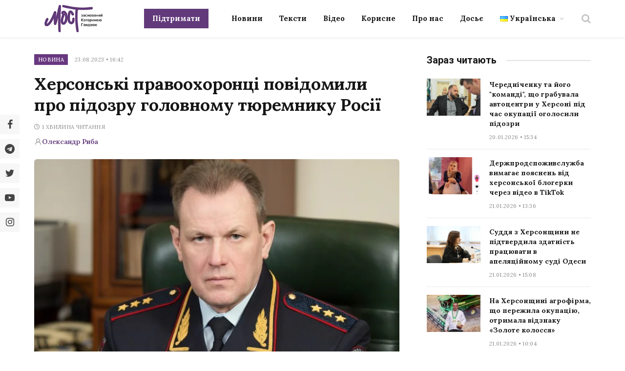

--- FILE ---
content_type: text/html; charset=UTF-8
request_url: https://most.ks.ua/news/url/hersonski-pravoohorontsi-povidomili-pro-pidozru-golovnomu-tjuremniku-rosiji/
body_size: 32719
content:

<!DOCTYPE html>
<html lang="uk" prefix="og: http://ogp.me/ns#" class="s-light site-s-light">

<head><style>img.lazy{min-height:1px}</style><link href="https://most.ks.ua/wp-content/plugins/w3-total-cache/pub/js/lazyload.min.js" as="script">

	<meta charset="UTF-8" />
	<meta name="viewport" content="width=device-width, initial-scale=1" />
	<meta name='robots' content='index, follow, max-image-preview:large, max-snippet:-1, max-video-preview:-1' />
<meta property="og:locale" content="uk_UA" />
<meta property="og:type" content="article" />
<meta property="og:description" content="Херсонські правоохоронці повідомили про підозру головному тюремнику Росії" />
<meta property="og:url" content="https://most.ks.ua/news/url/hersonski-pravoohorontsi-povidomili-pro-pidozru-golovnomu-tjuremniku-rosiji/" />
<meta property="og:site_name" content="Мост" />
<meta property="article:tag" content="розслідування" />
<meta property="article:tag" content="тюрми" />
<meta property="article:tag" content="херсонщина" />
<meta property="article:section" content="Новина" />
<meta property="article:published_time" content="2023-08-23T16:42:53+03:00" />
<meta property="article:modified_time" content="2023-08-23T16:42:55+03:00" />
<meta property="og:updated_time" content="2023-08-23T16:42:55+03:00" />
<meta property="og:image" content="https://most.ks.ua/wp-content/uploads/2023/08/gostev-scaled.jpg" />
<meta property="og:image:secure_url" content="https://most.ks.ua/wp-content/uploads/2023/08/gostev-scaled.jpg" />
<meta property="og:image:width" content="2560" />
<meta property="og:image:height" content="1706" />

	<!-- This site is optimized with the Yoast SEO plugin v19.6.1 - https://yoast.com/wordpress/plugins/seo/ -->
	<title>Херсонські правоохоронці повідомили про підозру головному тюремнику Росії - Мост</title><link rel="preload" as="image" imagesrcset="https://most.ks.ua/wp-content/uploads/2023/08/gostev-768x512.jpg 768w, https://most.ks.ua/wp-content/uploads/2023/08/gostev-300x200.jpg 300w, https://most.ks.ua/wp-content/uploads/2023/08/gostev-1024x682.jpg 1024w, https://most.ks.ua/wp-content/uploads/2023/08/gostev-1536x1024.jpg 1536w, https://most.ks.ua/wp-content/uploads/2023/08/gostev-2048x1365.jpg 2048w, https://most.ks.ua/wp-content/uploads/2023/08/gostev-150x100.jpg 150w, https://most.ks.ua/wp-content/uploads/2023/08/gostev-450x300.jpg 450w, https://most.ks.ua/wp-content/uploads/2023/08/gostev-1200x800.jpg 1200w" imagesizes="(max-width: 749px) 100vw, 749px" /><link rel="preload" as="font" href="https://most.ks.ua/wp-content/themes/smart-mag/css/icons/fonts/ts-icons.woff2?v2.4" type="font/woff2" crossorigin="anonymous" />
	<meta name="description" content="Херсонські правоохоронці повідомили про підозру головному тюремнику Росії" />
	<link rel="canonical" href="https://most.ks.ua/news/url/hersonski-pravoohorontsi-povidomili-pro-pidozru-golovnomu-tjuremniku-rosiji/" />
	<meta property="og:locale" content="uk_UA" />
	<meta property="og:type" content="article" />
	<meta property="og:title" content="Херсонські правоохоронці повідомили про підозру головному тюремнику Росії" />
	<meta property="og:description" content="Херсонські правоохоронці повідомили про підозру головному тюремнику Росії" />
	<meta property="og:url" content="https://most.ks.ua/news/url/hersonski-pravoohorontsi-povidomili-pro-pidozru-golovnomu-tjuremniku-rosiji/" />
	<meta property="og:site_name" content="Мост" />
	<meta property="article:publisher" content="https://www.facebook.com/mostnews" />
	<meta property="article:published_time" content="2023-08-23T13:42:53+00:00" />
	<meta property="article:modified_time" content="2023-08-23T13:42:55+00:00" />
	<meta property="og:image" content="https://most.ks.ua/wp-content/uploads/2023/08/gostev-scaled.jpg" />
	<meta property="og:image:width" content="2560" />
	<meta property="og:image:height" content="1706" />
	<meta property="og:image:type" content="image/jpeg" />
	<meta name="author" content="Олександр Риба" />
	<meta name="twitter:card" content="summary_large_image" />
	<meta name="twitter:creator" content="@afish7911" />
	<meta name="twitter:site" content="@most_ks_ua" />
	<meta name="twitter:label1" content="Написано" />
	<meta name="twitter:data1" content="Олександр Риба" />
	<meta name="twitter:label2" content="Written by" />
	<meta name="twitter:data2" content="Олександр Риба" />
	<script type="application/ld+json" class="yoast-schema-graph">{"@context":"https://schema.org","@graph":[{"@type":"Article","@id":"https://most.ks.ua/news/url/hersonski-pravoohorontsi-povidomili-pro-pidozru-golovnomu-tjuremniku-rosiji/#article","isPartOf":{"@id":"https://most.ks.ua/news/url/hersonski-pravoohorontsi-povidomili-pro-pidozru-golovnomu-tjuremniku-rosiji/"},"author":[{"@id":"https://most.ks.ua/#/schema/person/c2a9a52a62748f3db0e36d66cc100b40"}],"headline":"Херсонські правоохоронці повідомили про підозру головному тюремнику Росії","datePublished":"2023-08-23T13:42:53+00:00","dateModified":"2023-08-23T13:42:55+00:00","mainEntityOfPage":{"@id":"https://most.ks.ua/news/url/hersonski-pravoohorontsi-povidomili-pro-pidozru-golovnomu-tjuremniku-rosiji/"},"wordCount":3,"publisher":{"@id":"https://most.ks.ua/#organization"},"image":{"@id":"https://most.ks.ua/news/url/hersonski-pravoohorontsi-povidomili-pro-pidozru-golovnomu-tjuremniku-rosiji/#primaryimage"},"thumbnailUrl":"https://most.ks.ua/wp-content/uploads/2023/08/gostev-scaled.jpg","keywords":["розслідування","тюрми","херсонщина"],"articleSection":["Новина"],"inLanguage":"uk"},{"@type":"WebPage","@id":"https://most.ks.ua/news/url/hersonski-pravoohorontsi-povidomili-pro-pidozru-golovnomu-tjuremniku-rosiji/","url":"https://most.ks.ua/news/url/hersonski-pravoohorontsi-povidomili-pro-pidozru-golovnomu-tjuremniku-rosiji/","name":"Херсонські правоохоронці повідомили про підозру головному тюремнику Росії - Мост","isPartOf":{"@id":"https://most.ks.ua/#website"},"primaryImageOfPage":{"@id":"https://most.ks.ua/news/url/hersonski-pravoohorontsi-povidomili-pro-pidozru-golovnomu-tjuremniku-rosiji/#primaryimage"},"image":{"@id":"https://most.ks.ua/news/url/hersonski-pravoohorontsi-povidomili-pro-pidozru-golovnomu-tjuremniku-rosiji/#primaryimage"},"thumbnailUrl":"https://most.ks.ua/wp-content/uploads/2023/08/gostev-scaled.jpg","datePublished":"2023-08-23T13:42:53+00:00","dateModified":"2023-08-23T13:42:55+00:00","description":"Херсонські правоохоронці повідомили про підозру головному тюремнику Росії","breadcrumb":{"@id":"https://most.ks.ua/news/url/hersonski-pravoohorontsi-povidomili-pro-pidozru-golovnomu-tjuremniku-rosiji/#breadcrumb"},"inLanguage":"uk","potentialAction":[{"@type":"ReadAction","target":["https://most.ks.ua/news/url/hersonski-pravoohorontsi-povidomili-pro-pidozru-golovnomu-tjuremniku-rosiji/"]}]},{"@type":"ImageObject","inLanguage":"uk","@id":"https://most.ks.ua/news/url/hersonski-pravoohorontsi-povidomili-pro-pidozru-golovnomu-tjuremniku-rosiji/#primaryimage","url":"https://most.ks.ua/wp-content/uploads/2023/08/gostev-scaled.jpg","contentUrl":"https://most.ks.ua/wp-content/uploads/2023/08/gostev-scaled.jpg","width":2560,"height":1706},{"@type":"BreadcrumbList","@id":"https://most.ks.ua/news/url/hersonski-pravoohorontsi-povidomili-pro-pidozru-golovnomu-tjuremniku-rosiji/#breadcrumb","itemListElement":[{"@type":"ListItem","position":1,"name":"Головна","item":"https://most.ks.ua/"},{"@type":"ListItem","position":2,"name":"Новина","item":"https://most.ks.ua/news/url/category/news/"},{"@type":"ListItem","position":3,"name":"Херсонські правоохоронці повідомили про підозру головному тюремнику Росії"}]},{"@type":"WebSite","@id":"https://most.ks.ua/#website","url":"https://most.ks.ua/","name":"Мост","description":"Останні новини Херсона та області","publisher":{"@id":"https://most.ks.ua/#organization"},"potentialAction":[{"@type":"SearchAction","target":{"@type":"EntryPoint","urlTemplate":"https://most.ks.ua/?s={search_term_string}"},"query-input":"required name=search_term_string"}],"inLanguage":"uk"},{"@type":"Organization","@id":"https://most.ks.ua/#organization","name":"Мост","url":"https://most.ks.ua/","sameAs":["https://www.facebook.com/mostnews","https://twitter.com/most_ks_ua"],"logo":{"@type":"ImageObject","inLanguage":"uk","@id":"https://most.ks.ua/#/schema/logo/image/","url":"https://most.ks.ua/wp-content/uploads/2022/09/snimok-ekrana-2022-09-19-v-00.12.08-2.png","contentUrl":"https://most.ks.ua/wp-content/uploads/2022/09/snimok-ekrana-2022-09-19-v-00.12.08-2.png","width":1036,"height":670,"caption":"Мост"},"image":{"@id":"https://most.ks.ua/#/schema/logo/image/"}},{"@type":"Person","@id":"https://most.ks.ua/#/schema/person/c2a9a52a62748f3db0e36d66cc100b40","name":"Олександр Риба","image":{"@type":"ImageObject","inLanguage":"uk","@id":"https://most.ks.ua/#/schema/person/image/c4165d6bbed796ec8b6a6a8651b30e0d","url":"https://secure.gravatar.com/avatar/3bb7d73d6e7a4b3ab07921d41bfc0ce5?s=96&d=mm&r=g","contentUrl":"https://secure.gravatar.com/avatar/3bb7d73d6e7a4b3ab07921d41bfc0ce5?s=96&d=mm&r=g","caption":"Олександр Риба"},"description":"Чувак з Архіпелагу 95","sameAs":["https://twitter.com/afish7911"],"url":"https://most.ks.ua/news/url/author/afishred/"}]}</script>
	<!-- / Yoast SEO plugin. -->


<link rel='dns-prefetch' href='//static.addtoany.com' />
<link rel='dns-prefetch' href='//cdn.jsdelivr.net' />
<link rel='dns-prefetch' href='//fonts.googleapis.com' />
<link rel="alternate" type="application/rss+xml" title="Мост &raquo; стрічка" href="https://most.ks.ua/feed/" />
<link rel="alternate" type="application/rss+xml" title="Мост &raquo; Канал коментарів" href="https://most.ks.ua/comments/feed/" />
<script type="text/javascript">
window._wpemojiSettings = {"baseUrl":"https:\/\/s.w.org\/images\/core\/emoji\/14.0.0\/72x72\/","ext":".png","svgUrl":"https:\/\/s.w.org\/images\/core\/emoji\/14.0.0\/svg\/","svgExt":".svg","source":{"concatemoji":"https:\/\/most.ks.ua\/wp-includes\/js\/wp-emoji-release.min.js?ver=6.2.2"}};
/*! This file is auto-generated */
!function(e,a,t){var n,r,o,i=a.createElement("canvas"),p=i.getContext&&i.getContext("2d");function s(e,t){p.clearRect(0,0,i.width,i.height),p.fillText(e,0,0);e=i.toDataURL();return p.clearRect(0,0,i.width,i.height),p.fillText(t,0,0),e===i.toDataURL()}function c(e){var t=a.createElement("script");t.src=e,t.defer=t.type="text/javascript",a.getElementsByTagName("head")[0].appendChild(t)}for(o=Array("flag","emoji"),t.supports={everything:!0,everythingExceptFlag:!0},r=0;r<o.length;r++)t.supports[o[r]]=function(e){if(p&&p.fillText)switch(p.textBaseline="top",p.font="600 32px Arial",e){case"flag":return s("\ud83c\udff3\ufe0f\u200d\u26a7\ufe0f","\ud83c\udff3\ufe0f\u200b\u26a7\ufe0f")?!1:!s("\ud83c\uddfa\ud83c\uddf3","\ud83c\uddfa\u200b\ud83c\uddf3")&&!s("\ud83c\udff4\udb40\udc67\udb40\udc62\udb40\udc65\udb40\udc6e\udb40\udc67\udb40\udc7f","\ud83c\udff4\u200b\udb40\udc67\u200b\udb40\udc62\u200b\udb40\udc65\u200b\udb40\udc6e\u200b\udb40\udc67\u200b\udb40\udc7f");case"emoji":return!s("\ud83e\udef1\ud83c\udffb\u200d\ud83e\udef2\ud83c\udfff","\ud83e\udef1\ud83c\udffb\u200b\ud83e\udef2\ud83c\udfff")}return!1}(o[r]),t.supports.everything=t.supports.everything&&t.supports[o[r]],"flag"!==o[r]&&(t.supports.everythingExceptFlag=t.supports.everythingExceptFlag&&t.supports[o[r]]);t.supports.everythingExceptFlag=t.supports.everythingExceptFlag&&!t.supports.flag,t.DOMReady=!1,t.readyCallback=function(){t.DOMReady=!0},t.supports.everything||(n=function(){t.readyCallback()},a.addEventListener?(a.addEventListener("DOMContentLoaded",n,!1),e.addEventListener("load",n,!1)):(e.attachEvent("onload",n),a.attachEvent("onreadystatechange",function(){"complete"===a.readyState&&t.readyCallback()})),(e=t.source||{}).concatemoji?c(e.concatemoji):e.wpemoji&&e.twemoji&&(c(e.twemoji),c(e.wpemoji)))}(window,document,window._wpemojiSettings);
</script>
<style type="text/css">
img.wp-smiley,
img.emoji {
	display: inline !important;
	border: none !important;
	box-shadow: none !important;
	height: 1em !important;
	width: 1em !important;
	margin: 0 0.07em !important;
	vertical-align: -0.1em !important;
	background: none !important;
	padding: 0 !important;
}
</style>
	<link rel='stylesheet' id='wp-block-library-css' href='https://most.ks.ua/wp-includes/css/dist/block-library/style.min.css?ver=6.2.2' type='text/css' media='all' />
<style id='co-authors-plus-coauthors-style-inline-css' type='text/css'>
.wp-block-co-authors-plus-coauthors.is-layout-flow [class*=wp-block-co-authors-plus]{display:inline}

</style>
<style id='co-authors-plus-avatar-style-inline-css' type='text/css'>
.wp-block-co-authors-plus-avatar :where(img){height:auto;max-width:100%;vertical-align:bottom}.wp-block-co-authors-plus-coauthors.is-layout-flow .wp-block-co-authors-plus-avatar :where(img){vertical-align:middle}.wp-block-co-authors-plus-avatar:is(.alignleft,.alignright){display:table}.wp-block-co-authors-plus-avatar.aligncenter{display:table;margin-inline:auto}

</style>
<style id='co-authors-plus-image-style-inline-css' type='text/css'>
.wp-block-co-authors-plus-image{margin-bottom:0}.wp-block-co-authors-plus-image :where(img){height:auto;max-width:100%;vertical-align:bottom}.wp-block-co-authors-plus-coauthors.is-layout-flow .wp-block-co-authors-plus-image :where(img){vertical-align:middle}.wp-block-co-authors-plus-image:is(.alignfull,.alignwide) :where(img){width:100%}.wp-block-co-authors-plus-image:is(.alignleft,.alignright){display:table}.wp-block-co-authors-plus-image.aligncenter{display:table;margin-inline:auto}

</style>
<link rel='stylesheet' id='classic-theme-styles-css' href='https://most.ks.ua/wp-includes/css/classic-themes.min.css?ver=6.2.2' type='text/css' media='all' />
<style id='global-styles-inline-css' type='text/css'>
body{--wp--preset--color--black: #000000;--wp--preset--color--cyan-bluish-gray: #abb8c3;--wp--preset--color--white: #ffffff;--wp--preset--color--pale-pink: #f78da7;--wp--preset--color--vivid-red: #cf2e2e;--wp--preset--color--luminous-vivid-orange: #ff6900;--wp--preset--color--luminous-vivid-amber: #fcb900;--wp--preset--color--light-green-cyan: #7bdcb5;--wp--preset--color--vivid-green-cyan: #00d084;--wp--preset--color--pale-cyan-blue: #8ed1fc;--wp--preset--color--vivid-cyan-blue: #0693e3;--wp--preset--color--vivid-purple: #9b51e0;--wp--preset--gradient--vivid-cyan-blue-to-vivid-purple: linear-gradient(135deg,rgba(6,147,227,1) 0%,rgb(155,81,224) 100%);--wp--preset--gradient--light-green-cyan-to-vivid-green-cyan: linear-gradient(135deg,rgb(122,220,180) 0%,rgb(0,208,130) 100%);--wp--preset--gradient--luminous-vivid-amber-to-luminous-vivid-orange: linear-gradient(135deg,rgba(252,185,0,1) 0%,rgba(255,105,0,1) 100%);--wp--preset--gradient--luminous-vivid-orange-to-vivid-red: linear-gradient(135deg,rgba(255,105,0,1) 0%,rgb(207,46,46) 100%);--wp--preset--gradient--very-light-gray-to-cyan-bluish-gray: linear-gradient(135deg,rgb(238,238,238) 0%,rgb(169,184,195) 100%);--wp--preset--gradient--cool-to-warm-spectrum: linear-gradient(135deg,rgb(74,234,220) 0%,rgb(151,120,209) 20%,rgb(207,42,186) 40%,rgb(238,44,130) 60%,rgb(251,105,98) 80%,rgb(254,248,76) 100%);--wp--preset--gradient--blush-light-purple: linear-gradient(135deg,rgb(255,206,236) 0%,rgb(152,150,240) 100%);--wp--preset--gradient--blush-bordeaux: linear-gradient(135deg,rgb(254,205,165) 0%,rgb(254,45,45) 50%,rgb(107,0,62) 100%);--wp--preset--gradient--luminous-dusk: linear-gradient(135deg,rgb(255,203,112) 0%,rgb(199,81,192) 50%,rgb(65,88,208) 100%);--wp--preset--gradient--pale-ocean: linear-gradient(135deg,rgb(255,245,203) 0%,rgb(182,227,212) 50%,rgb(51,167,181) 100%);--wp--preset--gradient--electric-grass: linear-gradient(135deg,rgb(202,248,128) 0%,rgb(113,206,126) 100%);--wp--preset--gradient--midnight: linear-gradient(135deg,rgb(2,3,129) 0%,rgb(40,116,252) 100%);--wp--preset--duotone--dark-grayscale: url('#wp-duotone-dark-grayscale');--wp--preset--duotone--grayscale: url('#wp-duotone-grayscale');--wp--preset--duotone--purple-yellow: url('#wp-duotone-purple-yellow');--wp--preset--duotone--blue-red: url('#wp-duotone-blue-red');--wp--preset--duotone--midnight: url('#wp-duotone-midnight');--wp--preset--duotone--magenta-yellow: url('#wp-duotone-magenta-yellow');--wp--preset--duotone--purple-green: url('#wp-duotone-purple-green');--wp--preset--duotone--blue-orange: url('#wp-duotone-blue-orange');--wp--preset--font-size--small: 13px;--wp--preset--font-size--medium: 20px;--wp--preset--font-size--large: 36px;--wp--preset--font-size--x-large: 42px;--wp--preset--spacing--20: 0.44rem;--wp--preset--spacing--30: 0.67rem;--wp--preset--spacing--40: 1rem;--wp--preset--spacing--50: 1.5rem;--wp--preset--spacing--60: 2.25rem;--wp--preset--spacing--70: 3.38rem;--wp--preset--spacing--80: 5.06rem;--wp--preset--shadow--natural: 6px 6px 9px rgba(0, 0, 0, 0.2);--wp--preset--shadow--deep: 12px 12px 50px rgba(0, 0, 0, 0.4);--wp--preset--shadow--sharp: 6px 6px 0px rgba(0, 0, 0, 0.2);--wp--preset--shadow--outlined: 6px 6px 0px -3px rgba(255, 255, 255, 1), 6px 6px rgba(0, 0, 0, 1);--wp--preset--shadow--crisp: 6px 6px 0px rgba(0, 0, 0, 1);}:where(.is-layout-flex){gap: 0.5em;}body .is-layout-flow > .alignleft{float: left;margin-inline-start: 0;margin-inline-end: 2em;}body .is-layout-flow > .alignright{float: right;margin-inline-start: 2em;margin-inline-end: 0;}body .is-layout-flow > .aligncenter{margin-left: auto !important;margin-right: auto !important;}body .is-layout-constrained > .alignleft{float: left;margin-inline-start: 0;margin-inline-end: 2em;}body .is-layout-constrained > .alignright{float: right;margin-inline-start: 2em;margin-inline-end: 0;}body .is-layout-constrained > .aligncenter{margin-left: auto !important;margin-right: auto !important;}body .is-layout-constrained > :where(:not(.alignleft):not(.alignright):not(.alignfull)){max-width: var(--wp--style--global--content-size);margin-left: auto !important;margin-right: auto !important;}body .is-layout-constrained > .alignwide{max-width: var(--wp--style--global--wide-size);}body .is-layout-flex{display: flex;}body .is-layout-flex{flex-wrap: wrap;align-items: center;}body .is-layout-flex > *{margin: 0;}:where(.wp-block-columns.is-layout-flex){gap: 2em;}.has-black-color{color: var(--wp--preset--color--black) !important;}.has-cyan-bluish-gray-color{color: var(--wp--preset--color--cyan-bluish-gray) !important;}.has-white-color{color: var(--wp--preset--color--white) !important;}.has-pale-pink-color{color: var(--wp--preset--color--pale-pink) !important;}.has-vivid-red-color{color: var(--wp--preset--color--vivid-red) !important;}.has-luminous-vivid-orange-color{color: var(--wp--preset--color--luminous-vivid-orange) !important;}.has-luminous-vivid-amber-color{color: var(--wp--preset--color--luminous-vivid-amber) !important;}.has-light-green-cyan-color{color: var(--wp--preset--color--light-green-cyan) !important;}.has-vivid-green-cyan-color{color: var(--wp--preset--color--vivid-green-cyan) !important;}.has-pale-cyan-blue-color{color: var(--wp--preset--color--pale-cyan-blue) !important;}.has-vivid-cyan-blue-color{color: var(--wp--preset--color--vivid-cyan-blue) !important;}.has-vivid-purple-color{color: var(--wp--preset--color--vivid-purple) !important;}.has-black-background-color{background-color: var(--wp--preset--color--black) !important;}.has-cyan-bluish-gray-background-color{background-color: var(--wp--preset--color--cyan-bluish-gray) !important;}.has-white-background-color{background-color: var(--wp--preset--color--white) !important;}.has-pale-pink-background-color{background-color: var(--wp--preset--color--pale-pink) !important;}.has-vivid-red-background-color{background-color: var(--wp--preset--color--vivid-red) !important;}.has-luminous-vivid-orange-background-color{background-color: var(--wp--preset--color--luminous-vivid-orange) !important;}.has-luminous-vivid-amber-background-color{background-color: var(--wp--preset--color--luminous-vivid-amber) !important;}.has-light-green-cyan-background-color{background-color: var(--wp--preset--color--light-green-cyan) !important;}.has-vivid-green-cyan-background-color{background-color: var(--wp--preset--color--vivid-green-cyan) !important;}.has-pale-cyan-blue-background-color{background-color: var(--wp--preset--color--pale-cyan-blue) !important;}.has-vivid-cyan-blue-background-color{background-color: var(--wp--preset--color--vivid-cyan-blue) !important;}.has-vivid-purple-background-color{background-color: var(--wp--preset--color--vivid-purple) !important;}.has-black-border-color{border-color: var(--wp--preset--color--black) !important;}.has-cyan-bluish-gray-border-color{border-color: var(--wp--preset--color--cyan-bluish-gray) !important;}.has-white-border-color{border-color: var(--wp--preset--color--white) !important;}.has-pale-pink-border-color{border-color: var(--wp--preset--color--pale-pink) !important;}.has-vivid-red-border-color{border-color: var(--wp--preset--color--vivid-red) !important;}.has-luminous-vivid-orange-border-color{border-color: var(--wp--preset--color--luminous-vivid-orange) !important;}.has-luminous-vivid-amber-border-color{border-color: var(--wp--preset--color--luminous-vivid-amber) !important;}.has-light-green-cyan-border-color{border-color: var(--wp--preset--color--light-green-cyan) !important;}.has-vivid-green-cyan-border-color{border-color: var(--wp--preset--color--vivid-green-cyan) !important;}.has-pale-cyan-blue-border-color{border-color: var(--wp--preset--color--pale-cyan-blue) !important;}.has-vivid-cyan-blue-border-color{border-color: var(--wp--preset--color--vivid-cyan-blue) !important;}.has-vivid-purple-border-color{border-color: var(--wp--preset--color--vivid-purple) !important;}.has-vivid-cyan-blue-to-vivid-purple-gradient-background{background: var(--wp--preset--gradient--vivid-cyan-blue-to-vivid-purple) !important;}.has-light-green-cyan-to-vivid-green-cyan-gradient-background{background: var(--wp--preset--gradient--light-green-cyan-to-vivid-green-cyan) !important;}.has-luminous-vivid-amber-to-luminous-vivid-orange-gradient-background{background: var(--wp--preset--gradient--luminous-vivid-amber-to-luminous-vivid-orange) !important;}.has-luminous-vivid-orange-to-vivid-red-gradient-background{background: var(--wp--preset--gradient--luminous-vivid-orange-to-vivid-red) !important;}.has-very-light-gray-to-cyan-bluish-gray-gradient-background{background: var(--wp--preset--gradient--very-light-gray-to-cyan-bluish-gray) !important;}.has-cool-to-warm-spectrum-gradient-background{background: var(--wp--preset--gradient--cool-to-warm-spectrum) !important;}.has-blush-light-purple-gradient-background{background: var(--wp--preset--gradient--blush-light-purple) !important;}.has-blush-bordeaux-gradient-background{background: var(--wp--preset--gradient--blush-bordeaux) !important;}.has-luminous-dusk-gradient-background{background: var(--wp--preset--gradient--luminous-dusk) !important;}.has-pale-ocean-gradient-background{background: var(--wp--preset--gradient--pale-ocean) !important;}.has-electric-grass-gradient-background{background: var(--wp--preset--gradient--electric-grass) !important;}.has-midnight-gradient-background{background: var(--wp--preset--gradient--midnight) !important;}.has-small-font-size{font-size: var(--wp--preset--font-size--small) !important;}.has-medium-font-size{font-size: var(--wp--preset--font-size--medium) !important;}.has-large-font-size{font-size: var(--wp--preset--font-size--large) !important;}.has-x-large-font-size{font-size: var(--wp--preset--font-size--x-large) !important;}
.wp-block-navigation a:where(:not(.wp-element-button)){color: inherit;}
:where(.wp-block-columns.is-layout-flex){gap: 2em;}
.wp-block-pullquote{font-size: 1.5em;line-height: 1.6;}
</style>
<link rel='stylesheet' id='contact-form-7-css' href='https://most.ks.ua/wp-content/plugins/contact-form-7/includes/css/styles.css?ver=5.6.3' type='text/css' media='all' />
<link rel='stylesheet' id='lbwps-styles-photoswipe5-main-css' href='https://most.ks.ua/wp-content/plugins/lightbox-photoswipe/assets/ps5/styles/main.css?ver=5.2.6' type='text/css' media='all' />
<link rel='stylesheet' id='wpfm-frontend-font-awesome-css' href='https://most.ks.ua/wp-content/plugins/wp-floating-menu/css/font-awesome/font-awesome.min.css?ver=6.2.2' type='text/css' media='all' />
<link rel='stylesheet' id='wpfm-frontend-genericons-css-css' href='https://most.ks.ua/wp-content/plugins/wp-floating-menu/css/genericons.css?ver=6.2.2' type='text/css' media='all' />
<link rel='stylesheet' id='wpfm-frontend-css-css' href='https://most.ks.ua/wp-content/plugins/wp-floating-menu/css/front-end.css?ver=6.2.2' type='text/css' media='all' />
<link rel='stylesheet' id='dashicons-css' href='https://most.ks.ua/wp-includes/css/dashicons.min.css?ver=6.2.2' type='text/css' media='all' />
<link rel='stylesheet' id='wpfm-frontend-vesper-icons-css-css' href='https://most.ks.ua/wp-content/plugins/wp-floating-menu/css/vesper-icons.css?ver=6.2.2' type='text/css' media='all' />
<link rel='stylesheet' id='wpg-main-style-css' href='https://most.ks.ua/wp-content/plugins/wp_glossary/assets/css/style.css?ver=6.2.2' type='text/css' media='all' />
<link rel='stylesheet' id='wpg-tooltipster-style-css' href='https://most.ks.ua/wp-content/plugins/wp_glossary/assets/css/tooltipster/tooltipster.css?ver=6.2.2' type='text/css' media='all' />
<link rel='stylesheet' id='wpg-tooltipster-light-style-css' href='https://most.ks.ua/wp-content/plugins/wp_glossary/assets/css/tooltipster/themes/tooltipster-light.css?ver=6.2.2' type='text/css' media='all' />
<link rel='stylesheet' id='essb-social-profiles-css' href='https://most.ks.ua/wp-content/plugins/easy-social-share-buttons3/lib/modules/social-followers-counter/assets/social-profiles.min.css?ver=8.4' type='text/css' media='all' />
<link rel='stylesheet' id='easy-social-share-buttons-nativeskinned-css' href='https://most.ks.ua/wp-content/plugins/easy-social-share-buttons3/assets/css/essb-native-skinned.min.css?ver=8.4' type='text/css' media='all' />
<link rel='stylesheet' id='subscribe-forms-css-css' href='https://most.ks.ua/wp-content/plugins/easy-social-share-buttons3/assets/modules/subscribe-forms.min.css?ver=8.4' type='text/css' media='all' />
<link rel='stylesheet' id='click2tweet-css-css' href='https://most.ks.ua/wp-content/plugins/easy-social-share-buttons3/assets/modules/click-to-tweet.min.css?ver=8.4' type='text/css' media='all' />
<link rel='stylesheet' id='easy-social-share-buttons-css' href='https://most.ks.ua/wp-content/plugins/easy-social-share-buttons3/assets/css/easy-social-share-buttons.min.css?ver=8.4' type='text/css' media='all' />
<style id='easy-social-share-buttons-inline-css' type='text/css'>
.essb_links.essb_share .essb_link_facebook a{background-color:#e8e8e8!important;color:#444444!important;}.essb_links.essb_share .essb_link_facebook_like a{background-color:#e8e8e8!important;color:#444444!important;}.essb_links.essb_share .essb_link_twitter a{background-color:#e8e8e8!important;color:#444444!important;}.essb_links.essb_share .essb_link_pinterest a{background-color:#e8e8e8!important;color:#444444!important;}.essb_links.essb_share .essb_link_linkedin a{background-color:#e8e8e8!important;color:#444444!important;}.essb_links.essb_share .essb_link_digg a{background-color:#e8e8e8!important;color:#444444!important;}.essb_links.essb_share .essb_link_del a{background-color:#e8e8e8!important;color:#444444!important;}.essb_links.essb_share .essb_link_stumbleupon a{background-color:#e8e8e8!important;color:#444444!important;}.essb_links.essb_share .essb_link_tumblr a{background-color:#e8e8e8!important;color:#444444!important;}.essb_links.essb_share .essb_link_vk a{background-color:#e8e8e8!important;color:#444444!important;}.essb_links.essb_share .essb_link_print a{background-color:#e8e8e8!important;color:#444444!important;}.essb_links.essb_share .essb_link_mail a{background-color:#e8e8e8!important;color:#444444!important;}.essb_links.essb_share .essb_link_flattr a{background-color:#e8e8e8!important;color:#444444!important;}.essb_links.essb_share .essb_link_reddit a{background-color:#e8e8e8!important;color:#444444!important;}.essb_links.essb_share .essb_link_buffer a{background-color:#e8e8e8!important;color:#444444!important;}.essb_links.essb_share .essb_link_love a{background-color:#e8e8e8!important;color:#444444!important;}.essb_links.essb_share .essb_link_weibo a{background-color:#e8e8e8!important;color:#444444!important;}.essb_links.essb_share .essb_link_pocket a{background-color:#e8e8e8!important;color:#444444!important;}.essb_links.essb_share .essb_link_xing a{background-color:#e8e8e8!important;color:#444444!important;}.essb_links.essb_share .essb_link_ok a{background-color:#e8e8e8!important;color:#444444!important;}.essb_links.essb_share .essb_link_mwp a{background-color:#e8e8e8!important;color:#444444!important;}.essb_links.essb_share .essb_link_more a{background-color:#e8e8e8!important;color:#444444!important;}.essb_links.essb_share .essb_link_more_dots a, .essb_links.essb_share .essb_link_less a{background-color:#e8e8e8!important;color:#444444!important;}.essb_links.essb_share .essb_link_whatsapp a{background-color:#e8e8e8!important;color:#444444!important;}.essb_links.essb_share .essb_link_meneame a{background-color:#e8e8e8!important;color:#444444!important;}.essb_links.essb_share .essb_link_blogger a{background-color:#e8e8e8!important;color:#444444!important;}.essb_links.essb_share .essb_link_amazon a{background-color:#e8e8e8!important;color:#444444!important;}.essb_links.essb_share .essb_link_yahoomail a{background-color:#e8e8e8!important;color:#444444!important;}.essb_links.essb_share .essb_link_gmail a{background-color:#e8e8e8!important;color:#444444!important;}.essb_links.essb_share .essb_link_aol a{background-color:#e8e8e8!important;color:#444444!important;}.essb_links.essb_share .essb_link_newsvine a{background-color:#e8e8e8!important;color:#444444!important;}.essb_links.essb_share .essb_link_hackernews a{background-color:#e8e8e8!important;color:#444444!important;}.essb_links.essb_share .essb_link_evernote a{background-color:#e8e8e8!important;color:#444444!important;}.essb_links.essb_share .essb_link_myspace a{background-color:#e8e8e8!important;color:#444444!important;}.essb_links.essb_share .essb_link_mailru a{background-color:#e8e8e8!important;color:#444444!important;}.essb_links.essb_share .essb_link_viadeo a{background-color:#e8e8e8!important;color:#444444!important;}.essb_links.essb_share .essb_link_line a{background-color:#e8e8e8!important;color:#444444!important;}.essb_links.essb_share .essb_link_flipboard a{background-color:#e8e8e8!important;color:#444444!important;}.essb_links.essb_share .essb_link_comments a{background-color:#e8e8e8!important;color:#444444!important;}.essb_links.essb_share .essb_link_yummly a{background-color:#e8e8e8!important;color:#444444!important;}.essb_links.essb_share .essb_link_sms a{background-color:#e8e8e8!important;color:#444444!important;}.essb_links.essb_share .essb_link_viber a{background-color:#e8e8e8!important;color:#444444!important;}.essb_links.essb_share .essb_link_telegram a{background-color:#e8e8e8!important;color:#444444!important;}.essb_links.essb_share .essb_link_subscribe a{background-color:#e8e8e8!important;color:#444444!important;}.essb_links.essb_share .essb_link_skype a{background-color:#e8e8e8!important;color:#444444!important;}.essb_links.essb_share .essb_link_messenger a{background-color:#e8e8e8!important;color:#444444!important;}.essb_links.essb_share .essb_link_kakaotalk a{background-color:#e8e8e8!important;color:#444444!important;}.essb_links.essb_share .essb_link_share a{background-color:#e8e8e8!important;color:#444444!important;}.essb_links.essb_share .essb_link_livejournal a{background-color:#e8e8e8!important;color:#444444!important;}.essb_links.essb_share .essb_link_yammer a{background-color:#e8e8e8!important;color:#444444!important;}.essb_links.essb_share .essb_link_meetedgar a{background-color:#e8e8e8!important;color:#444444!important;}.essb_links.essb_share .essb_link_fintel a{background-color:#e8e8e8!important;color:#444444!important;}.essb_links.essb_share .essb_link_mix a{background-color:#e8e8e8!important;color:#444444!important;}.essb_links.essb_share .essb_link_instapaper a{background-color:#e8e8e8!important;color:#444444!important;}.essb_links.essb_share .essb_link_copy a{background-color:#e8e8e8!important;color:#444444!important;}.essb_links .essb_link_facebook a svg { height: calc(100% - 20px); width: auto; padding-top: 10px; padding-left: 8px; } .essb_links .essb_link_twitter a svg { height: calc(100% - 20px); width: auto; padding-top: 10px; padding-left: 8px; } .essb_links .essb_link_viber a svg { height: calc(100% - 20px); width: auto; padding-top: 10px; padding-left: 8px; } .essb_links .essb_link_telegram a svg { height: calc(100% - 20px); width: auto; padding-top: 10px; padding-left: 8px; }
</style>
<link rel='stylesheet' id='eae-css-css' href='https://most.ks.ua/wp-content/plugins/addon-elements-for-elementor-page-builder/assets/css/eae.min.css?ver=1.14.6' type='text/css' media='all' />
<link rel='stylesheet' id='eae-peel-css-css' href='https://most.ks.ua/wp-content/plugins/addon-elements-for-elementor-page-builder/assets/lib/peel/peel.css?ver=1.14.6' type='text/css' media='all' />
<link rel='stylesheet' id='elementor-icons-css' href='https://most.ks.ua/wp-content/plugins/elementor/assets/lib/eicons/css/elementor-icons.min.css?ver=5.16.0' type='text/css' media='all' />
<link rel='stylesheet' id='elementor-frontend-css' href='https://most.ks.ua/wp-content/plugins/elementor/assets/css/frontend-lite.min.css?ver=5.8.0' type='text/css' media='all' />
<link rel='stylesheet' id='elementor-post-6-css' href='https://most.ks.ua/wp-content/uploads/elementor/css/post-6.css?ver=1769513598' type='text/css' media='all' />
<link rel='stylesheet' id='elementor-post-4282-css' href='https://most.ks.ua/wp-content/uploads/elementor/css/post-4282.css?ver=1769513597' type='text/css' media='all' />
<link rel='stylesheet' id='mavericks-css' href='https://most.ks.ua/wp-content/themes/smart-mag/css/mavericks.css?ver=1.3' type='text/css' media='all' />
<link rel='stylesheet' id='swiper-css-css' href='https://cdn.jsdelivr.net/npm/swiper@9.1.0/swiper-bundle.min.css?ver=9.1.0' type='text/css' media='all' />
<link rel='stylesheet' id='smartmag-core-css' href='https://most.ks.ua/wp-content/themes/smart-mag/style.css?ver=8.0.101769513694' type='text/css' media='all' />
<style id='smartmag-core-inline-css' type='text/css'>
:root { --c-main: #69387f;
--c-main-rgb: 105,56,127;
--text-font: "Lora", system-ui, -apple-system, "Segoe UI", Arial, sans-serif;
--body-font: "Lora", system-ui, -apple-system, "Segoe UI", Arial, sans-serif;
--ui-font: "Lora", system-ui, -apple-system, "Segoe UI", Arial, sans-serif;
--title-font: "Lora", system-ui, -apple-system, "Segoe UI", Arial, sans-serif;
--h-font: "Lora", system-ui, -apple-system, "Segoe UI", Arial, sans-serif;
--title-font: "Lora", system-ui, -apple-system, "Segoe UI", Arial, sans-serif;
--h-font: "Lora", system-ui, -apple-system, "Segoe UI", Arial, sans-serif;
--main-width: 1140px;
--excerpt-size: 14px; }
.smart-head-main { --c-shadow: rgba(0,0,0,0.05); }
.smart-head-main .smart-head-top { --head-h: 38px; }
.s-dark .smart-head-main .smart-head-top,
.smart-head-main .s-dark.smart-head-top { background-color: #0a0505; }
.smart-head-main .smart-head-mid { --head-h: 76px; }
.navigation { font-family: "Lora", system-ui, -apple-system, "Segoe UI", Arial, sans-serif; }
.navigation-main .menu > li > a { font-weight: bold; }
.s-light .navigation-main { --c-nav-hov: #69387f; }
.smart-head-main .offcanvas-toggle { transform: scale(0.75); }
.post-meta .meta-item, .post-meta .text-in { font-size: 11px; font-weight: normal; text-transform: uppercase; letter-spacing: 0.03em; }
.post-meta .text-in, .post-meta .post-cat > a { font-size: 11px; }
.post-meta .post-cat > a { font-weight: bold; text-transform: uppercase; letter-spacing: 0.1em; }
.post-meta .post-author > a { font-weight: bold; }
.block-head .heading { font-family: "Roboto", system-ui, -apple-system, "Segoe UI", Arial, sans-serif; }
.loop-grid-base .post-title { font-size: 18px; font-weight: 600; }
.entry-content { font-size: 16px; --c-a: #69387f; }


</style>
<link rel='stylesheet' id='smartmag-magnific-popup-css' href='https://most.ks.ua/wp-content/themes/smart-mag/css/lightbox.css?ver=8.0.101769513694' type='text/css' media='all' />
<link rel='stylesheet' id='smartmag-icons-css' href='https://most.ks.ua/wp-content/themes/smart-mag/css/icons/icons.css?ver=8.0.101769513694' type='text/css' media='all' />
<link rel='stylesheet' id='addtoany-css' href='https://most.ks.ua/wp-content/plugins/add-to-any/addtoany.min.css?ver=1.16' type='text/css' media='all' />
<link rel='stylesheet' id='smartmag-gfonts-custom-css' href='https://fonts.googleapis.com/css?family=Lora%3A400%2C500%2C600%2C700%7CRoboto%3A400%2C500%2C600%2C700&#038;display=swap' type='text/css' media='all' />
<link rel='stylesheet' id='wpfm-google-fonts-css' href='//fonts.googleapis.com/css?family=Roboto%3A100italic%2C100%2C300italic%2C300%2C400italic%2C400%2C500italic%2C500%2C700italic%2C700%2C900italic%2C900&#038;ver=6.2.2' type='text/css' media='all' />
<script type='text/javascript' id='addtoany-core-js-before'>
window.a2a_config=window.a2a_config||{};a2a_config.callbacks=[];a2a_config.overlays=[];a2a_config.templates={};a2a_localize = {
	Share: "Поділитися",
	Save: "Зберегти",
	Subscribe: "Підписатися",
	Email: "Email",
	Bookmark: "Закладка",
	ShowAll: "Показати все",
	ShowLess: "Показати менше",
	FindServices: "Знайти сервіс(и)",
	FindAnyServiceToAddTo: "Миттєвий пошук сервісів",
	PoweredBy: "Працює на",
	ShareViaEmail: "Поділитися через електронну пошту",
	SubscribeViaEmail: "Підпишіться електронною поштою",
	BookmarkInYourBrowser: "Додати до закладок у браузері",
	BookmarkInstructions: "Натисніть Ctrl+D або \u2318+D, щоб додати цю сторінку до закладок",
	AddToYourFavorites: "Додати в закладки",
	SendFromWebOrProgram: "Відправити з будь-якої адреси електронної пошти або програми електронної пошти",
	EmailProgram: "Програма електронної пошти",
	More: "Більше&#8230;",
	ThanksForSharing: "Дякуємо, що поділились!",
	ThanksForFollowing: "Дякуємо за підписку!"
};

a2a_config.icon_color="#f7f7f7,#444444";
</script>
<script type='text/javascript' async src='https://static.addtoany.com/menu/page.js' id='addtoany-core-js'></script>
<script type='text/javascript' src='https://most.ks.ua/wp-includes/js/jquery/jquery.min.js?ver=3.6.4' id='jquery-core-js'></script>
<script type='text/javascript' src='https://most.ks.ua/wp-includes/js/jquery/jquery-migrate.min.js?ver=3.4.0' id='jquery-migrate-js'></script>
<script type='text/javascript' async src='https://most.ks.ua/wp-content/plugins/add-to-any/addtoany.min.js?ver=1.1' id='addtoany-jquery-js'></script>
<script type='text/javascript' src='https://most.ks.ua/wp-content/plugins/wp-floating-menu/js/frontend.js?ver=1.4.6' id='wpfm-frontend-js-js'></script>
<script type='text/javascript' src='https://most.ks.ua/wp-content/plugins/wp_glossary/assets/js/mixitup.min.js?ver=6.2.2' id='wpg-mixitup-script-js'></script>
<script type='text/javascript' src='https://most.ks.ua/wp-content/plugins/wp_glossary/assets/js/jquery.tooltipster.min.js?ver=6.2.2' id='wpg-tooltipster-script-js'></script>
<script type='text/javascript' id='wpg-main-script-js-extra'>
/* <![CDATA[ */
var wpg = {"animation":"1","is_tooltip":"1","tooltip_theme":"light","tooltip_animation":"fade","tooltip_position":"top","tooltip_is_arrow":"1","tooltip_min_width":"250","tooltip_max_width":"500","tooltip_speed":"350","tooltip_delay":"200","tooltip_is_touch_devices":"1"};
/* ]]> */
</script>
<script type='text/javascript' src='https://most.ks.ua/wp-content/plugins/wp_glossary/assets/js/scripts.js?ver=6.2.2' id='wpg-main-script-js'></script>
<script type='text/javascript' src='https://most.ks.ua/wp-content/plugins/addon-elements-for-elementor-page-builder/assets/js/iconHelper.js?ver=1.0' id='eae-iconHelper-js'></script>
<link rel="https://api.w.org/" href="https://most.ks.ua/wp-json/" /><link rel="alternate" type="application/json" href="https://most.ks.ua/wp-json/wp/v2/posts/165365" /><link rel="EditURI" type="application/rsd+xml" title="RSD" href="https://most.ks.ua/xmlrpc.php?rsd" />
<link rel="wlwmanifest" type="application/wlwmanifest+xml" href="https://most.ks.ua/wp-includes/wlwmanifest.xml" />
<meta name="generator" content="WordPress 6.2.2" />
<link rel='shortlink' href='https://most.ks.ua/?p=165365' />
<link rel="alternate" type="application/json+oembed" href="https://most.ks.ua/wp-json/oembed/1.0/embed?url=https%3A%2F%2Fmost.ks.ua%2Fnews%2Furl%2Fhersonski-pravoohorontsi-povidomili-pro-pidozru-golovnomu-tjuremniku-rosiji%2F" />
<link rel="alternate" type="text/xml+oembed" href="https://most.ks.ua/wp-json/oembed/1.0/embed?url=https%3A%2F%2Fmost.ks.ua%2Fnews%2Furl%2Fhersonski-pravoohorontsi-povidomili-pro-pidozru-golovnomu-tjuremniku-rosiji%2F&#038;format=xml" />
<!-- start Simple Custom CSS and JS -->
<script async src="https://www.googletagmanager.com/gtag/js?id=UA-34643153-1"></script>
<script>
  window.dataLayer = window.dataLayer || [];
  function gtag(){dataLayer.push(arguments);}
  gtag('js', new Date());

  gtag('config', 'UA-34643153-1');
</script>

<!-- (C)2000-2023 Gemius SA - gemiusPrism  / most.ks.ua/Default section -->
<script type="text/javascript">
<!--//--><![CDATA[//><!--
var pp_gemius_identifier = '0iTldieJCQ0dv07SMWfBs5ciLTBUmA7oi4RtJohLPML.H7';
// lines below shouldn't be edited
function gemius_pending(i) { window[i] = window[i] || function() {var x = window[i+'_pdata'] = window[i+'_pdata'] || []; x[x.length]=arguments;};};
gemius_pending('gemius_hit'); gemius_pending('gemius_event'); gemius_pending('gemius_init'); gemius_pending('pp_gemius_hit'); gemius_pending('pp_gemius_event'); gemius_pending('pp_gemius_init');
(function(d,t) {try {var gt=d.createElement(t),s=d.getElementsByTagName(t)[0],l='http'+((location.protocol=='https:')?'s':''); gt.setAttribute('async','async');
gt.setAttribute('defer','defer'); gt.src=l+'://gaua.hit.gemius.pl/xgemius.js'; s.parentNode.insertBefore(gt,s);} catch (e) {}})(document,'script');
//--><!]]>
</script>  

<!-- Google tag (gtag.js) -->
<script async src="https://www.googletagmanager.com/gtag/js?id=G-P272FBKN8V"></script>
<script>
  window.dataLayer = window.dataLayer || [];
  function gtag(){dataLayer.push(arguments);}
  gtag('js', new Date());

  gtag('config', 'G-P272FBKN8V');
</script>
<!-- end Simple Custom CSS and JS -->
<style type="text/css">
				.wpg-list-block h3 {
					background-color:#f4f4f4;
					color:#777777;
					;
				}
			</style>
		<script>
		var BunyadSchemeKey = 'bunyad-scheme';
		(() => {
			const d = document.documentElement;
			const c = d.classList;
			const scheme = localStorage.getItem(BunyadSchemeKey);
			if (scheme) {
				d.dataset.origClass = c;
				scheme === 'dark' ? c.remove('s-light', 'site-s-light') : c.remove('s-dark', 'site-s-dark');
				c.add('site-s-' + scheme, 's-' + scheme);
			}
		})();
		</script>
		<!-- Google tag (gtag.js) -->
<script async src="https://www.googletagmanager.com/gtag/js?id=AW-992145262"></script>
<script>
  window.dataLayer = window.dataLayer || [];
  function gtag(){dataLayer.push(arguments);}
  gtag('js', new Date());

  gtag('config', 'AW-992145262');
</script><link rel="icon" href="https://most.ks.ua/wp-content/uploads/2024/12/favicon.png" sizes="32x32" />
<link rel="icon" href="https://most.ks.ua/wp-content/uploads/2024/12/favicon.png" sizes="192x192" />
<link rel="apple-touch-icon" href="https://most.ks.ua/wp-content/uploads/2024/12/favicon.png" />
<meta name="msapplication-TileImage" content="https://most.ks.ua/wp-content/uploads/2024/12/favicon.png" />
		<style type="text/css" id="wp-custom-css">
			.most-donate-menu {

	margin-right: 30px;
}

.most-donate-menu a {
	
	color: #fff !important;
}

.most-donate-menu a:before {
	
	content: "";
	display: block;
	position: absolute;
	right: 0;
	height: 40px;
	left: 0;
	background-color: rgb(98, 58, 123);
	z-index:-1;
}

.mobile-menu-container .most-donate-menu a:before { 

	top: 5px;
	left: -10px;
}

.most-donate-mobile,
.most-donate-mobile:hover {
	
	text-align: center;
	background: rgb(98, 58, 123);
	display: block;
	color: #fff;
	padding: 4px 6px;
	/*margin-bottom: 15px;*/
}

.wp-block-gallery .swiper-button { 
	
	width: 48px;
	height: 48px;
	background: #fff;
	color: #000;
}

.wp-block-gallery .swiper-button:after {
	
	color: #000;
	font-weight: 700;
	font-size: 24px;
}


.swiper-button-prev { left: 15px; }
.swiper-button-next { right: 15px; }

.wp-block-gallery .swiper-pagination { background: #fff; color: #000; padding: 16px 20px; width: auto;  }		</style>
		

</head>

<body class="post-template-default single single-post postid-165365 single-format-standard essb-8.4 right-sidebar post-layout-modern post-cat-106 has-lb has-lb-sm layout-normal elementor-default elementor-kit-6">

<svg xmlns="http://www.w3.org/2000/svg" viewBox="0 0 0 0" width="0" height="0" focusable="false" role="none" style="visibility: hidden; position: absolute; left: -9999px; overflow: hidden;" ><defs><filter id="wp-duotone-dark-grayscale"><feColorMatrix color-interpolation-filters="sRGB" type="matrix" values=" .299 .587 .114 0 0 .299 .587 .114 0 0 .299 .587 .114 0 0 .299 .587 .114 0 0 " /><feComponentTransfer color-interpolation-filters="sRGB" ><feFuncR type="table" tableValues="0 0.49803921568627" /><feFuncG type="table" tableValues="0 0.49803921568627" /><feFuncB type="table" tableValues="0 0.49803921568627" /><feFuncA type="table" tableValues="1 1" /></feComponentTransfer><feComposite in2="SourceGraphic" operator="in" /></filter></defs></svg><svg xmlns="http://www.w3.org/2000/svg" viewBox="0 0 0 0" width="0" height="0" focusable="false" role="none" style="visibility: hidden; position: absolute; left: -9999px; overflow: hidden;" ><defs><filter id="wp-duotone-grayscale"><feColorMatrix color-interpolation-filters="sRGB" type="matrix" values=" .299 .587 .114 0 0 .299 .587 .114 0 0 .299 .587 .114 0 0 .299 .587 .114 0 0 " /><feComponentTransfer color-interpolation-filters="sRGB" ><feFuncR type="table" tableValues="0 1" /><feFuncG type="table" tableValues="0 1" /><feFuncB type="table" tableValues="0 1" /><feFuncA type="table" tableValues="1 1" /></feComponentTransfer><feComposite in2="SourceGraphic" operator="in" /></filter></defs></svg><svg xmlns="http://www.w3.org/2000/svg" viewBox="0 0 0 0" width="0" height="0" focusable="false" role="none" style="visibility: hidden; position: absolute; left: -9999px; overflow: hidden;" ><defs><filter id="wp-duotone-purple-yellow"><feColorMatrix color-interpolation-filters="sRGB" type="matrix" values=" .299 .587 .114 0 0 .299 .587 .114 0 0 .299 .587 .114 0 0 .299 .587 .114 0 0 " /><feComponentTransfer color-interpolation-filters="sRGB" ><feFuncR type="table" tableValues="0.54901960784314 0.98823529411765" /><feFuncG type="table" tableValues="0 1" /><feFuncB type="table" tableValues="0.71764705882353 0.25490196078431" /><feFuncA type="table" tableValues="1 1" /></feComponentTransfer><feComposite in2="SourceGraphic" operator="in" /></filter></defs></svg><svg xmlns="http://www.w3.org/2000/svg" viewBox="0 0 0 0" width="0" height="0" focusable="false" role="none" style="visibility: hidden; position: absolute; left: -9999px; overflow: hidden;" ><defs><filter id="wp-duotone-blue-red"><feColorMatrix color-interpolation-filters="sRGB" type="matrix" values=" .299 .587 .114 0 0 .299 .587 .114 0 0 .299 .587 .114 0 0 .299 .587 .114 0 0 " /><feComponentTransfer color-interpolation-filters="sRGB" ><feFuncR type="table" tableValues="0 1" /><feFuncG type="table" tableValues="0 0.27843137254902" /><feFuncB type="table" tableValues="0.5921568627451 0.27843137254902" /><feFuncA type="table" tableValues="1 1" /></feComponentTransfer><feComposite in2="SourceGraphic" operator="in" /></filter></defs></svg><svg xmlns="http://www.w3.org/2000/svg" viewBox="0 0 0 0" width="0" height="0" focusable="false" role="none" style="visibility: hidden; position: absolute; left: -9999px; overflow: hidden;" ><defs><filter id="wp-duotone-midnight"><feColorMatrix color-interpolation-filters="sRGB" type="matrix" values=" .299 .587 .114 0 0 .299 .587 .114 0 0 .299 .587 .114 0 0 .299 .587 .114 0 0 " /><feComponentTransfer color-interpolation-filters="sRGB" ><feFuncR type="table" tableValues="0 0" /><feFuncG type="table" tableValues="0 0.64705882352941" /><feFuncB type="table" tableValues="0 1" /><feFuncA type="table" tableValues="1 1" /></feComponentTransfer><feComposite in2="SourceGraphic" operator="in" /></filter></defs></svg><svg xmlns="http://www.w3.org/2000/svg" viewBox="0 0 0 0" width="0" height="0" focusable="false" role="none" style="visibility: hidden; position: absolute; left: -9999px; overflow: hidden;" ><defs><filter id="wp-duotone-magenta-yellow"><feColorMatrix color-interpolation-filters="sRGB" type="matrix" values=" .299 .587 .114 0 0 .299 .587 .114 0 0 .299 .587 .114 0 0 .299 .587 .114 0 0 " /><feComponentTransfer color-interpolation-filters="sRGB" ><feFuncR type="table" tableValues="0.78039215686275 1" /><feFuncG type="table" tableValues="0 0.94901960784314" /><feFuncB type="table" tableValues="0.35294117647059 0.47058823529412" /><feFuncA type="table" tableValues="1 1" /></feComponentTransfer><feComposite in2="SourceGraphic" operator="in" /></filter></defs></svg><svg xmlns="http://www.w3.org/2000/svg" viewBox="0 0 0 0" width="0" height="0" focusable="false" role="none" style="visibility: hidden; position: absolute; left: -9999px; overflow: hidden;" ><defs><filter id="wp-duotone-purple-green"><feColorMatrix color-interpolation-filters="sRGB" type="matrix" values=" .299 .587 .114 0 0 .299 .587 .114 0 0 .299 .587 .114 0 0 .299 .587 .114 0 0 " /><feComponentTransfer color-interpolation-filters="sRGB" ><feFuncR type="table" tableValues="0.65098039215686 0.40392156862745" /><feFuncG type="table" tableValues="0 1" /><feFuncB type="table" tableValues="0.44705882352941 0.4" /><feFuncA type="table" tableValues="1 1" /></feComponentTransfer><feComposite in2="SourceGraphic" operator="in" /></filter></defs></svg><svg xmlns="http://www.w3.org/2000/svg" viewBox="0 0 0 0" width="0" height="0" focusable="false" role="none" style="visibility: hidden; position: absolute; left: -9999px; overflow: hidden;" ><defs><filter id="wp-duotone-blue-orange"><feColorMatrix color-interpolation-filters="sRGB" type="matrix" values=" .299 .587 .114 0 0 .299 .587 .114 0 0 .299 .587 .114 0 0 .299 .587 .114 0 0 " /><feComponentTransfer color-interpolation-filters="sRGB" ><feFuncR type="table" tableValues="0.098039215686275 1" /><feFuncG type="table" tableValues="0 0.66274509803922" /><feFuncB type="table" tableValues="0.84705882352941 0.41960784313725" /><feFuncA type="table" tableValues="1 1" /></feComponentTransfer><feComposite in2="SourceGraphic" operator="in" /></filter></defs></svg>

<div class="main-wrap">

	
<div class="off-canvas-backdrop"></div>
<div class="mobile-menu-container off-canvas s-dark" id="off-canvas">

	<div class="off-canvas-head">
		<a href="#" class="close"><i class="tsi tsi-times"></i></a>

		<div class="ts-logo">
					</div>
	</div>

	<div class="off-canvas-content">

					<ul class="mobile-menu"></ul>
		
					<div class="off-canvas-widgets">
				<div id="custom_html-3" class="widget_text widget widget_custom_html"><div class="textwidget custom-html-widget"></div></div>			</div>
		
		
		<div class="spc-social-block spc-social spc-social-b smart-head-social">
		
			
				<a href="https://www.facebook.com/mostnews" class="link service s-facebook" target="_blank" rel="noopener">
					<i class="icon tsi tsi-facebook"></i>
					<span class="visuallyhidden">Facebook</span>
				</a>
									
			
				<a href="https://x.com/most_ks_ua" class="link service s-twitter" target="_blank" rel="noopener">
					<i class="icon tsi tsi-twitter"></i>
					<span class="visuallyhidden">Twitter</span>
				</a>
									
			
				<a href="https://www.instagram.com/most.ks.ua/" class="link service s-instagram" target="_blank" rel="noopener">
					<i class="icon tsi tsi-instagram"></i>
					<span class="visuallyhidden">Instagram</span>
				</a>
									
			
		</div>

		
	</div>

</div>

<div class="smart-head smart-head-a smart-head-main" id="smart-head" data-sticky="auto" data-sticky-type="smart" data-sticky-full>


	


	
	<div class="smart-head-row smart-head-mid is-light smart-head-row-full">

		<div class="inner wrap">

							
				<div class="items items-left ">
					<a href="https://most.ks.ua/" title="Мост" rel="home" class="logo-link ts-logo logo-is-image">
		<span>
			
				
					<img src="data:image/svg+xml,%3Csvg%20xmlns='http://www.w3.org/2000/svg'%20viewBox='0%200%201%201'%3E%3C/svg%3E" data-src="https://smartmag.theme-sphere.com/pro-mag/wp-content/uploads/sites/18/2021/08/promag-logo-03-1-white.png" class="logo-image logo-image-dark lazy" alt="Мост" data-srcset="https://smartmag.theme-sphere.com/pro-mag/wp-content/uploads/sites/18/2021/08/promag-logo-03-1-white.png 1x, https://smartmag.theme-sphere.com/pro-mag/wp-content/uploads/sites/18/2021/08/promag-logo-03-1-white@2x.png 2x"/><img src="data:image/svg+xml,%3Csvg%20xmlns='http://www.w3.org/2000/svg'%20viewBox='0%200%20161%2076'%3E%3C/svg%3E" data-src="https://most.ks.ua/wp-content/uploads/2022/09/logo-1.png" class="logo-image lazy" alt="Мост" data-srcset="https://most.ks.ua/wp-content/uploads/2022/09/logo-1.png 1x, https://most.ks.ua/wp-content/uploads/2022/09/logo2-1.png 2x" width="161" height="76"/>
									 
					</span>
	</a>				</div>

							
				<div class="items items-center empty">
								</div>

							
				<div class="items items-right ">
					<div class="nav-wrap">
		<nav class="navigation navigation-main nav-hov-a">
			<ul id="menu-menu_gl" class="menu"><li id="menu-item-249592" class="most-donate-menu menu-item menu-item-type-post_type menu-item-object-page menu-item-249592"><a href="https://most.ks.ua/donate/">Підтримати</a></li>
<li id="menu-item-4336" class="menu-item menu-item-type-post_type menu-item-object-page menu-item-4336"><a href="https://most.ks.ua/news-2/">Новини</a></li>
<li id="menu-item-4853" class="menu-item menu-item-type-post_type menu-item-object-page menu-item-4853"><a href="https://most.ks.ua/teksti/">Тексти</a></li>
<li id="menu-item-302471" class="menu-item menu-item-type-post_type menu-item-object-page menu-item-302471"><a href="https://most.ks.ua/video/">Відео</a></li>
<li id="menu-item-4912" class="menu-item menu-item-type-post_type menu-item-object-page menu-item-4912"><a href="https://most.ks.ua/korisne/">Корисне</a></li>
<li id="menu-item-114535" class="menu-item menu-item-type-post_type menu-item-object-page menu-item-114535"><a href="https://most.ks.ua/pro-nas/">Про нас</a></li>
<li id="menu-item-117590" class="menu-item menu-item-type-custom menu-item-object-custom menu-item-117590"><a href="/dosier">Досьє</a></li>
<li id="menu-item-285732" class="pll-parent-menu-item menu-item menu-item-type-custom menu-item-object-custom menu-item-has-children menu-item-285732"><a href="#pll_switcher"><img class="lazy" src="data:image/svg+xml,%3Csvg%20xmlns='http://www.w3.org/2000/svg'%20viewBox='0%200%2016%2011'%3E%3C/svg%3E" data-src="[data-uri]" alt="Українська" width="16" height="11" style="width: 16px; height: 11px;" /><span style="margin-left:0.3em;">Українська</span></a>
<ul class="sub-menu">
	<li id="menu-item-285732-en" class="lang-item lang-item-14891 lang-item-en no-translation lang-item-first menu-item menu-item-type-custom menu-item-object-custom menu-item-285732-en"><a href="https://most.ks.ua/en/" hreflang="en-US" lang="en-US"><img class="lazy" src="data:image/svg+xml,%3Csvg%20xmlns='http://www.w3.org/2000/svg'%20viewBox='0%200%2016%2011'%3E%3C/svg%3E" data-src="[data-uri]" alt="English" width="16" height="11" style="width: 16px; height: 11px;" /><span style="margin-left:0.3em;">English</span></a></li>
</ul>
</li>
</ul>		</nav>
	</div>


	<a href="#" class="search-icon has-icon-only is-icon" title="Search">
		<i class="tsi tsi-search"></i>
	</a>

				</div>

						
		</div>
	</div>

	</div>

<div class="smart-head smart-head-a smart-head-mobile" id="smart-head-mobile" data-sticky="mid" data-sticky-type="smart" data-sticky-full>


	
<a href="/donate/" class="most-donate-mobile">Підтримати</a>

	
	<div class="smart-head-row smart-head-mid smart-head-row-3 is-light smart-head-row-full">

		<div class="inner wrap">

							
				<div class="items items-left ">
				
<button class="offcanvas-toggle has-icon" type="button" aria-label="Menu">
	<span class="hamburger-icon hamburger-icon-a">
		<span class="inner"></span>
	</span>
</button>				</div>

							
				<div class="items items-center ">
					<a href="https://most.ks.ua/" title="Мост" rel="home" class="logo-link ts-logo logo-is-image">
		<span>
			
				
					<img src="data:image/svg+xml,%3Csvg%20xmlns='http://www.w3.org/2000/svg'%20viewBox='0%200%201%201'%3E%3C/svg%3E" data-src="https://smartmag.theme-sphere.com/pro-mag/wp-content/uploads/sites/18/2021/08/promag-logo-03-1-white.png" class="logo-image logo-image-dark lazy" alt="Мост" data-srcset="https://smartmag.theme-sphere.com/pro-mag/wp-content/uploads/sites/18/2021/08/promag-logo-03-1-white.png 1x, https://smartmag.theme-sphere.com/pro-mag/wp-content/uploads/sites/18/2021/08/promag-logo-03-1-white@2x.png 2x"/><img src="data:image/svg+xml,%3Csvg%20xmlns='http://www.w3.org/2000/svg'%20viewBox='0%200%20161%2076'%3E%3C/svg%3E" data-src="https://most.ks.ua/wp-content/uploads/2022/09/logo-1.png" class="logo-image lazy" alt="Мост" data-srcset="https://most.ks.ua/wp-content/uploads/2022/09/logo-1.png 1x, https://most.ks.ua/wp-content/uploads/2022/09/logo2-1.png 2x" width="161" height="76"/>
									 
					</span>
	</a>				</div>

							
				<div class="items items-right ">
				

	<a href="#" class="search-icon has-icon-only is-icon" title="Search">
		<i class="tsi tsi-search"></i>
	</a>

				</div>

						
		</div>
	</div>

	</div>
<nav class="breadcrumbs is-full-width breadcrumbs-a" id="breadcrumb"><div class="inner ts-contain "><span><span><a href="https://most.ks.ua/">Головна</a> » <span><a href="https://most.ks.ua/news/url/category/news/">Новина</a> » <span class="breadcrumb_last" aria-current="page">Херсонські правоохоронці повідомили про підозру головному тюремнику Росії</span></span></span></span></div></nav>
<div class="main ts-contain cf right-sidebar">
  
      <div id="postContent">
      








<div class="ts-row">
  <div class="col-8 main-content">

        <div class="the-post-header s-head-modern s-head-modern-a">
	<div class="post-meta post-meta-a post-meta-left post-meta-single has-below"><div class="post-meta-items meta-above"><span class="meta-item cat-labels">
						
						<a href="https://most.ks.ua/news/url/category/news/" class="category" rel="category">Новина</a>
					</span>
					<span class="meta-item date"><time class="post-date" datetime="2023-08-23T16:42:53+03:00">23.08.2023 • 16:42</time></span></div><h1 class="is-title post-title">Херсонські правоохоронці повідомили про підозру головному тюремнику Росії</h1><div class="post-meta-items meta-below"><span class="meta-item read-time has-icon"><i class="tsi tsi-clock"></i>1 хвилина читання</span> <style>.post-meta-items.meta-below{display:block}</style><div class="author-box-content" style="display: flex;margin-top: 10px;gap: 10px;"><a class="author-link" href="https://most.ks.ua/news/url/author/afishred/">
									<svg width="16" height="16" viewBox="0 0 16 16" fill="none" xmlns="http://www.w3.org/2000/svg">
										<path d="M13.4137 11.9312C13.1189 11.2331 12.6912 10.5989 12.1543 10.0641C11.619 9.52767 10.985 9.10001 10.2871 8.80469C10.2809 8.80156 10.2746 8.8 10.2684 8.79688C11.2418 8.09375 11.8746 6.94844 11.8746 5.65625C11.8746 3.51562 10.1402 1.78125 7.99961 1.78125C5.85899 1.78125 4.12461 3.51562 4.12461 5.65625C4.12461 6.94844 4.75742 8.09375 5.73086 8.79844C5.72461 8.80156 5.71836 8.80312 5.71211 8.80625C5.01211 9.10156 4.38399 9.525 3.84492 10.0656C3.30853 10.6009 2.88087 11.235 2.58555 11.9328C2.29543 12.616 2.13896 13.3485 2.12461 14.0906C2.12419 14.1073 2.12712 14.1239 2.13321 14.1394C2.13931 14.1549 2.14845 14.1691 2.1601 14.181C2.17175 14.193 2.18567 14.2025 2.20104 14.2089C2.21642 14.2154 2.23293 14.2188 2.24961 14.2188H3.18711C3.25586 14.2188 3.31055 14.1641 3.31211 14.0969C3.34336 12.8906 3.82774 11.7609 4.68399 10.9047C5.56992 10.0188 6.74649 9.53125 7.99961 9.53125C9.25274 9.53125 10.4293 10.0188 11.3152 10.9047C12.1715 11.7609 12.6559 12.8906 12.6871 14.0969C12.6887 14.1656 12.7434 14.2188 12.8121 14.2188H13.7496C13.7663 14.2188 13.7828 14.2154 13.7982 14.2089C13.8136 14.2025 13.8275 14.193 13.8391 14.181C13.8508 14.1691 13.8599 14.1549 13.866 14.1394C13.8721 14.1239 13.875 14.1073 13.8746 14.0906C13.859 13.3438 13.7043 12.6172 13.4137 11.9312ZM7.99961 8.34375C7.28242 8.34375 6.60742 8.06406 6.09961 7.55625C5.5918 7.04844 5.31211 6.37344 5.31211 5.65625C5.31211 4.93906 5.5918 4.26406 6.09961 3.75625C6.60742 3.24844 7.28242 2.96875 7.99961 2.96875C8.7168 2.96875 9.3918 3.24844 9.89961 3.75625C10.4074 4.26406 10.6871 4.93906 10.6871 5.65625C10.6871 6.37344 10.4074 7.04844 9.89961 7.55625C9.3918 8.06406 8.7168 8.34375 7.99961 8.34375Z" fill="black" fill-opacity="0.45"/>
									</svg> Олександр Риба</a> </div></div></div>	
	
</div>    
        <div class="single-featured">
      	
	<div class="featured">
				
			<a href="https://most.ks.ua/wp-content/uploads/2023/08/gostev.jpg" class="image-link media-ratio ar-bunyad-main" title="Херсонські правоохоронці повідомили про підозру головному тюремнику Росії" data-lbwps-width="3280" data-lbwps-height="2186" data-lbwps-srcsmall="https://most.ks.ua/wp-content/uploads/2023/08/gostev-300x200.jpg"><img width="749" height="489" src="[data-uri]" class="attachment-bunyad-768 size-bunyad-768 lazyload wp-post-image" alt="" decoding="async" sizes="(max-width: 749px) 100vw, 749px" title="Херсонські правоохоронці повідомили про підозру головному тюремнику Росії" data-srcset="https://most.ks.ua/wp-content/uploads/2023/08/gostev-768x512.jpg 768w, https://most.ks.ua/wp-content/uploads/2023/08/gostev-300x200.jpg 300w, https://most.ks.ua/wp-content/uploads/2023/08/gostev-1024x682.jpg 1024w, https://most.ks.ua/wp-content/uploads/2023/08/gostev-1536x1024.jpg 1536w, https://most.ks.ua/wp-content/uploads/2023/08/gostev-2048x1365.jpg 2048w, https://most.ks.ua/wp-content/uploads/2023/08/gostev-150x100.jpg 150w, https://most.ks.ua/wp-content/uploads/2023/08/gostev-450x300.jpg 450w, https://most.ks.ua/wp-content/uploads/2023/08/gostev-1200x800.jpg 1200w" data-src="https://most.ks.ua/wp-content/uploads/2023/08/gostev-768x512.jpg" /></a>		
						
			</div>

	    </div>
    
    <div class="the-post s-post-modern">

      <article id="post-165365" class="post-165365 post type-post status-publish format-standard has-post-thumbnail category-news tag-rozsliduvannja tag-tjurmi tag-hersonschina">
        
<div class="post-content-wrap">
	
	<div class="post-content cf entry-content content-spacious">

		
				
		<p>&#1044;&#1080;&#1088;&#1077;&#1082;&#1090;&#1086;&#1088;&#1091; &#1088;&#1086;&#1089;&#1110;&#1081;&#1089;&#1100;&#1082;&#1086;&#1111; &#1060;&#1077;&#1076;&#1077;&#1088;&#1072;&#1083;&#1100;&#1085;&#1086;&#1111; &#1089;&#1083;&#1091;&#1078;&#1073;&#1080; &#1074;&#1080;&#1082;&#1086;&#1085;&#1072;&#1085;&#1085;&#1103; &#1087;&#1086;&#1082;&#1072;&#1088;&#1072;&#1085;&#1100; &#1040;&#1088;&#1082;&#1072;&#1076;&#1110;&#1102; &#1043;&#1086;&#1089;&#1090;&#1108;&#1074;&#1091; &#1087;&#1086;&#1074;&#1110;&#1076;&#1086;&#1084;&#1080;&#1083;&#1080; &#1087;&#1088;&#1086; &#1087;&#1110;&#1076;&#1086;&#1079;&#1088;&#1091; &#1093;&#1077;&#1088;&#1089;&#1086;&#1085;&#1089;&#1100;&#1082;&#1110; &#1087;&#1088;&#1072;&#1074;&#1086;&#1086;&#1093;&#1086;&#1088;&#1086;&#1085;&#1094;&#1110;.</p>



<p>&#1055;&#1088;&#1086; &#1094;&#1077; &#1089;&#1074;&#1110;&#1076;&#1095;&#1080;&#1090;&#1100; &#1074;&#1110;&#1076;&#1087;&#1086;&#1074;&#1110;&#1076;&#1085;&#1080;&#1081; &#1076;&#1086;&#1082;&#1091;&#1084;&#1077;&#1085;&#1090; &#1079; &#1089;&#1072;&#1081;&#1090;&#1091; &#1054;&#1092;&#1110;&#1089;&#1091; &#1043;&#1077;&#1085;&#1077;&#1088;&#1072;&#1083;&#1100;&#1085;&#1086;&#1075;&#1086; &#1087;&#1088;&#1086;&#1082;&#1091;&#1088;&#1086;&#1088;&#1072;.</p>



<p>&#1043;&#1086;&#1089;&#1090;&#1108;&#1074;&#1091; &#1110;&#1085;&#1082;&#1088;&#1080;&#1084;&#1110;&#1085;&#1091;&#1074;&#1072;&#1083;&#1080; &#1076;&#1110;&#1111;, &#1089;&#1087;&#1088;&#1103;&#1084;&#1086;&#1074;&#1072;&#1085;&#1110; &#1085;&#1072; &#1085;&#1072;&#1089;&#1080;&#1083;&#1100;&#1085;&#1080;&#1094;&#1100;&#1082;&#1091; &#1079;&#1084;&#1110;&#1085;&#1091; &#1095;&#1080; &#1087;&#1086;&#1074;&#1072;&#1083;&#1077;&#1085;&#1085;&#1103; &#1082;&#1086;&#1085;&#1089;&#1090;&#1080;&#1090;&#1091;&#1094;&#1110;&#1081;&#1085;&#1086;&#1075;&#1086; &#1083;&#1072;&#1076;&#1091; &#1072;&#1073;&#1086; &#1085;&#1072; &#1079;&#1072;&#1093;&#1086;&#1087;&#1083;&#1077;&#1085;&#1085;&#1103; &#1076;&#1077;&#1088;&#1078;&#1072;&#1074;&#1085;&#1086;&#1111; &#1074;&#1083;&#1072;&#1076;&#1080;.</p>



<figure class="wp-block-image size-full"><img decoding="async" width="539" height="684" src="data:image/svg+xml,%3Csvg%20xmlns='http://www.w3.org/2000/svg'%20viewBox='0%200%20539%20684'%3E%3C/svg%3E" data-src="https://most.ks.ua/wp-content/uploads/2023/08/2023-08-23_163725.jpg" alt="" class="wp-image-165366 lazy" data-srcset="https://most.ks.ua/wp-content/uploads/2023/08/2023-08-23_163725.jpg 539w, https://most.ks.ua/wp-content/uploads/2023/08/2023-08-23_163725-236x300.jpg 236w, https://most.ks.ua/wp-content/uploads/2023/08/2023-08-23_163725-150x190.jpg 150w, https://most.ks.ua/wp-content/uploads/2023/08/2023-08-23_163725-450x571.jpg 450w" data-sizes="(max-width: 539px) 100vw, 539px"/></figure>



<p>&#1042;&#1110;&#1085; &ldquo;&#1087;&#1077;&#1088;&#1077;&#1074;&#1110;&#1074;&rdquo; &#1084;&#1110;&#1089;&#1094;&#1103; &#1085;&#1077;&#1089;&#1074;&#1086;&#1073;&#1086;&#1076;&#1080; &#1091; &#1061;&#1077;&#1088;&#1089;&#1086;&#1085;&#1089;&#1100;&#1082;&#1110;&#1081; &#1086;&#1073;&#1083;&#1072;&#1089;&#1090;&#1110; &#1087;&#1110;&#1076; &#1088;&#1086;&#1089;&#1110;&#1081;&#1089;&#1100;&#1082;&#1091; &#1102;&#1088;&#1080;&#1089;&#1076;&#1080;&#1082;&#1094;&#1110;&#1102;.</p>



<p>&#1062;&#1077; &#1090;&#1086;&#1088;&#1082;&#1085;&#1091;&#1083;&#1086;&#1089;&#1100; &#1082;&#1086;&#1083;&#1086;&#1085;&#1110;&#1081; &#1091; &#1057;&#1090;&#1072;&#1088;&#1110;&#1081; &#1047;&#1073;&#1091;&#1088;&rsquo;&#1111;&#1074;&#1094;&#1110;, &#1061;&#1077;&#1088;&#1089;&#1086;&#1085;&#1110; (&#1087;&#1110;&#1076;&#1082;&#1086;&#1085;&#1090;&#1088;&#1086;&#1083;&#1100;&#1085;&#1080;&#1081; &#1059;&#1082;&#1088;&#1072;&#1111;&#1085;&#1110;), &#1044;&#1072;&#1088;&rsquo;&#1111;&#1074;&#1094;&#1110; (&#1087;&#1110;&#1076;&#1082;&#1086;&#1085;&#1090;&#1088;&#1086;&#1083;&#1100;&#1085;&#1072; &#1059;&#1082;&#1088;&#1072;&#1111;&#1085;&#1110;) &#1090;&#1072; &#1062;&#1077;&#1085;&#1090;&#1088;&#1072;&#1083;&#1100;&#1085;&#1086;&#1084;&#1091; &#1085;&#1072; &#1052;&#1080;&#1082;&#1086;&#1083;&#1072;&#1111;&#1074;&#1097;&#1080;&#1085;&#1110; (&#1087;&#1110;&#1076;&#1082;&#1086;&#1085;&#1090;&#1088;&#1086;&#1083;&#1100;&#1085;&#1077; &#1059;&#1082;&#1088;&#1072;&#1111;&#1085;&#1110;).</p>



<p>&#1047;&#1072; &#1094;&#1077; &#1040;&#1088;&#1082;&#1072;&#1076;&#1110;&#1102; &#1043;&#1086;&#1089;&#1090;&#1108;&#1074;&#1091; &#1079;&#1072;&#1086;&#1095;&#1085;&#1086; &#1079;&#1072;&#1075;&#1088;&#1086;&#1078;&#1091;&#1108; &#1074;&#1110;&#1076; 5 &#1076;&#1086; 10 &#1088;&#1086;&#1082;&#1110;&#1074; &#1074;&rsquo;&#1103;&#1079;&#1085;&#1080;&#1094;&#1110; (&#1079; &#1082;&#1086;&#1085;&#1092;&#1110;&#1089;&#1082;&#1072;&#1094;&#1110;&#1108;&#1102; &#1084;&#1072;&#1081;&#1085;&#1072; &#1072;&#1073;&#1086; &#1073;&#1077;&#1079; &#1090;&#1072;&#1082;&#1086;&#1111;). &#1058;&#1088;&#1080;&#1074;&#1072;&#1108; &#1076;&#1086;&#1089;&#1091;&#1076;&#1086;&#1074;&#1077; &#1088;&#1086;&#1079;&#1089;&#1083;&#1110;&#1076;&#1091;&#1074;&#1072;&#1085;&#1085;&#1103;.</p>



<p>&#1056;&#1072;&#1085;&#1110;&#1096;&#1077; &#1074;&#1080;&#1076;&#1072;&#1085;&#1085;&#1103; &#1052;&#1054;&#1057;&#1058; <a href="https://most.ks.ua/news/url/sbu-povidomila-pro-pidozru-fejkovomu-direktoru-zavodu-palada-u-hersoni/">&#x43F;&#x438;&#x441;&#x430;&#x43B;&#x43E;</a> &#1087;&#1088;&#1086; &#1090;&#1077;, &#1097;&#1086; &#1057;&#1041;&#1059; &#1087;&#1086;&#1074;&#1110;&#1076;&#1086;&#1084;&#1080;&#1083;&#1072; &#1087;&#1088;&#1086; &#1087;&#1110;&#1076;&#1086;&#1079;&#1088;&#1091; &#1092;&#1077;&#1081;&#1082;&#1086;&#1074;&#1086;&#1084;&#1091; &#1076;&#1080;&#1088;&#1077;&#1082;&#1090;&#1086;&#1088;&#1091; &#1079;&#1072;&#1074;&#1086;&#1076;&#1091; &ldquo;&#1055;&#1072;&#1083;&#1072;&#1076;&#1072;&rdquo; &#1091; &#1061;&#1077;&#1088;&#1089;&#1086;&#1085;&#1110;.</p>
<div class="custom-adsense"></div>
				
		
		
		
	</div>
</div>
	<div class="the-post-tags"><a href="https://most.ks.ua/news/url/tag/rozsliduvannja/" rel="tag">розслідування</a> <a href="https://most.ks.ua/news/url/tag/tjurmi/" rel="tag">тюрми</a> <a href="https://most.ks.ua/news/url/tag/hersonschina/" rel="tag">херсонщина</a></div>
        <div class="social-share">
          <span class="social-share__title">Поділитися цим матеріалом</span>
          <div class="social-share__widget"><div class="essb_links essb_displayed_shortcode essb_share essb_template_default4-retina essb_template_glow-retina essb_2061054467 print-no" id="essb_displayed_shortcode_2061054467" data-essb-postid="165365" data-essb-position="shortcode" data-essb-button-style="button" data-essb-template="default4-retina essb_template_glow-retina" data-essb-counter-pos="hidden" data-essb-url="https://most.ks.ua/news/url/hersonski-pravoohorontsi-povidomili-pro-pidozru-golovnomu-tjuremniku-rosiji/" data-essb-fullurl="https://most.ks.ua/news/url/hersonski-pravoohorontsi-povidomili-pro-pidozru-golovnomu-tjuremniku-rosiji/" data-essb-instance="2061054467"><ul class="essb_links_list"><li class="essb_item essb_link_facebook nolightbox essb_link_svg_icon"> <a href="https://www.facebook.com/sharer/sharer.php?u=https%3A%2F%2Fmost.ks.ua%2Fnews%2Furl%2Fhersonski-pravoohorontsi-povidomili-pro-pidozru-golovnomu-tjuremniku-rosiji%2F&t=%D0%A5%D0%B5%D1%80%D1%81%D0%BE%D0%BD%D1%81%D1%8C%D0%BA%D1%96+%D0%BF%D1%80%D0%B0%D0%B2%D0%BE%D0%BE%D1%85%D0%BE%D1%80%D0%BE%D0%BD%D1%86%D1%96+%D0%BF%D0%BE%D0%B2%D1%96%D0%B4%D0%BE%D0%BC%D0%B8%D0%BB%D0%B8+%D0%BF%D1%80%D0%BE+%D0%BF%D1%96%D0%B4%D0%BE%D0%B7%D1%80%D1%83+%D0%B3%D0%BE%D0%BB%D0%BE%D0%B2%D0%BD%D0%BE%D0%BC%D1%83+%D1%82%D1%8E%D1%80%D0%B5%D0%BC%D0%BD%D0%B8%D0%BA%D1%83+%D0%A0%D0%BE%D1%81%D1%96%D1%97" title="Share on Facebook" onclick="essb.window(&#39;https://www.facebook.com/sharer/sharer.php?u=https%3A%2F%2Fmost.ks.ua%2Fnews%2Furl%2Fhersonski-pravoohorontsi-povidomili-pro-pidozru-golovnomu-tjuremniku-rosiji%2F&t=%D0%A5%D0%B5%D1%80%D1%81%D0%BE%D0%BD%D1%81%D1%8C%D0%BA%D1%96+%D0%BF%D1%80%D0%B0%D0%B2%D0%BE%D0%BE%D1%85%D0%BE%D1%80%D0%BE%D0%BD%D1%86%D1%96+%D0%BF%D0%BE%D0%B2%D1%96%D0%B4%D0%BE%D0%BC%D0%B8%D0%BB%D0%B8+%D0%BF%D1%80%D0%BE+%D0%BF%D1%96%D0%B4%D0%BE%D0%B7%D1%80%D1%83+%D0%B3%D0%BE%D0%BB%D0%BE%D0%B2%D0%BD%D0%BE%D0%BC%D1%83+%D1%82%D1%8E%D1%80%D0%B5%D0%BC%D0%BD%D0%B8%D0%BA%D1%83+%D0%A0%D0%BE%D1%81%D1%96%D1%97&#39;,&#39;facebook&#39;,&#39;2061054467&#39;); return false;" target="_blank" rel="noreferrer noopener nofollow" class="nolightbox" ><span class="essb_icon essb_icon_facebook"><svg width="32" height="32" viewBox="0 0 32 32" fill="none" xmlns="http://www.w3.org/2000/svg"> <path d="M15.9989 2.66669C8.63486 2.66669 2.66553 8.63597 2.66553 15.9999C2.66553 23.3639 8.63486 29.3331 15.9989 29.3331C23.3629 29.3331 29.3322 23.3639 29.3322 15.9999C29.3322 8.63597 23.3629 2.66669 15.9989 2.66669Z" fill="url(#paint0_linear_5_8975)"/> <path d="M17.8055 19.5338H21.2562L21.7982 16.0285H17.8055V14.1126C17.8055 12.6566 18.2815 11.3652 19.6435 11.3652H21.8322V8.3066C21.4475 8.2546 20.6342 8.14127 19.0975 8.14127C15.8882 8.14127 14.0069 9.83592 14.0069 13.6972V16.0292H10.7075V19.5345H14.0062V29.1691C14.6595 29.2664 15.3215 29.3331 16.0009 29.3331C16.6149 29.3331 17.2142 29.2771 17.8055 29.1971V19.5338Z" fill="white"/> <defs> <linearGradient id="paint0_linear_5_8975" x1="6.66086" y1="6.66199" x2="27.0754" y2="27.0767" gradientUnits="userSpaceOnUse"> <stop stop-color="#2AA4F4"/> <stop offset="1" stop-color="#007AD9"/> </linearGradient> </defs> </svg></span><span class="essb_network_name">Facebook</span></a></li><li class="essb_item essb_link_twitter nolightbox essb_link_svg_icon"> <a href="#" title="Share on Twitter" onclick="essb.window(&#39;https://twitter.com/intent/tweet?text=Херсонські%20правоохоронці%20повідомили%20про%20підозру%20головному%20тюремнику%20Росії&amp;url=https%3A%2F%2Fmost.ks.ua%2Fnews%2Furl%2Fhersonski-pravoohorontsi-povidomili-pro-pidozru-golovnomu-tjuremniku-rosiji%2F&amp;counturl=https%3A%2F%2Fmost.ks.ua%2Fnews%2Furl%2Fhersonski-pravoohorontsi-povidomili-pro-pidozru-golovnomu-tjuremniku-rosiji%2F&#39;,&#39;twitter&#39;,&#39;2061054467&#39;); return false;" target="_blank" rel="noreferrer noopener nofollow" class="nolightbox" ><span class="essb_icon essb_icon_twitter"><svg width="32" height="32" viewBox="0 0 32 32" fill="none" xmlns="http://www.w3.org/2000/svg"> <path d="M30.739 7.34664C29.705 7.80463 28.593 8.10996 27.4197 8.25463C28.6123 7.54663 29.5303 6.41731 29.961 5.08265C28.845 5.73665 27.6083 6.21731 26.293 6.47064C25.2423 5.35732 23.7437 4.66666 22.0837 4.66666C18.895 4.66666 16.3097 7.22864 16.3097 10.3879C16.3097 10.8353 16.3623 11.2706 16.4603 11.6933C11.663 11.4526 7.40766 9.17195 4.56099 5.71065C4.06099 6.55664 3.77966 7.54663 3.77966 8.59196C3.77966 10.5779 4.79632 12.3266 6.34699 13.3566C5.40032 13.3279 4.50966 13.0646 3.72966 12.6419C3.72966 12.6593 3.72966 12.6846 3.72966 12.7093C3.72966 15.4846 5.72032 17.7959 8.35899 18.3219C7.87699 18.4539 7.36699 18.5272 6.84166 18.5272C6.46899 18.5272 6.10566 18.4852 5.75366 18.4219C6.48832 20.6899 8.61966 22.3478 11.145 22.3972C9.16899 23.9292 6.68032 24.8465 3.97432 24.8465C3.50699 24.8465 3.04966 24.8198 2.59766 24.7652C5.15566 26.3845 8.19099 27.3331 11.4497 27.3331C22.0677 27.3331 27.877 18.6139 27.877 11.0493C27.877 10.8013 27.869 10.5546 27.8577 10.3106C28.991 9.50995 29.9677 8.50063 30.739 7.34664Z" fill="url(#paint0_linear_5_9013)"/> <defs> <linearGradient id="paint0_linear_5_9013" x1="6.89632" y1="5.54132" x2="27.2008" y2="25.846" gradientUnits="userSpaceOnUse"> <stop stop-color="#2AA4F4"/> <stop offset="1" stop-color="#007AD9"/> </linearGradient> </defs> </svg></span><span class="essb_network_name">Twitter</span></a></li><li class="essb_item essb_link_viber nolightbox essb_link_svg_icon"> <a href="viber://forward?text=Херсонські%20правоохоронці%20повідомили%20про%20підозру%20головному%20тюремнику%20Росії%20https%3A%2F%2Fmost.ks.ua%2Fnews%2Furl%2Fhersonski-pravoohorontsi-povidomili-pro-pidozru-golovnomu-tjuremniku-rosiji%2F" title="Share on Viber" onclick="essb.tracking_only('', 'viber', '2061054467', true);" target="_blank" rel="noreferrer noopener nofollow" class="nolightbox" ><span class="essb_icon essb_icon_viber"><svg width="32" height="32" viewBox="0 0 32 32" fill="none" xmlns="http://www.w3.org/2000/svg"> <path d="M15.9997 3.33328C14.2403 3.33328 8.88634 3.33328 5.92634 6.03593C4.16367 7.79191 3.33301 10.3292 3.33301 13.9999V15.9998C3.33301 19.6705 4.16367 22.2078 5.94701 23.9838C6.83501 24.7938 8.04567 25.4411 9.52567 25.8884L9.99967 26.0311V29.5831C9.99967 29.9997 10.1203 29.9997 10.1603 29.9997C10.2423 29.9997 10.3737 29.9737 10.623 29.7524C10.683 29.6931 11.123 29.2171 13.263 26.8198L13.479 26.5778L13.8023 26.5984C14.519 26.6431 15.2583 26.6664 15.9997 26.6664C17.759 26.6664 23.113 26.6664 26.073 23.9631C27.835 22.2071 28.6663 19.6698 28.6663 15.9998V13.9999C28.6663 10.3292 27.8357 7.79191 26.0523 6.01593C23.113 3.33328 17.759 3.33328 15.9997 3.33328Z" fill="url(#paint0_linear_5_9005)"/> <path d="M22.2994 19.2359C21.5587 18.6119 21.2167 18.4232 20.194 17.8092C19.768 17.5539 19.1187 17.3332 18.778 17.3332C18.5454 17.3332 18.2667 17.5112 18.096 17.6819C17.6587 18.1192 17.5154 18.6666 16.7487 18.6666C15.9987 18.6666 14.6887 17.9032 13.7487 16.9166C12.762 15.9766 11.9987 14.6666 11.9987 13.9166C11.9987 13.1499 12.536 12.9966 12.9734 12.5586C13.144 12.3886 13.332 12.1099 13.332 11.8773C13.332 11.5366 13.1114 10.8973 12.856 10.4713C12.242 9.44797 12.054 9.10597 11.4294 8.36598C11.218 8.11531 10.9774 8.00064 10.7254 7.99998C10.2994 7.99931 9.74004 8.21064 9.36137 8.49264C8.79204 8.9173 8.1967 9.4953 8.03737 10.2153C8.01604 10.3133 8.00337 10.412 7.99937 10.5106C7.96871 11.2606 8.26337 12.0219 8.58137 12.6666C9.33004 14.1859 10.3207 15.6566 11.3987 16.9699C11.7434 17.3899 12.1187 17.7806 12.5074 18.1579C12.8847 18.5459 13.2754 18.9212 13.6954 19.2666C15.0087 20.3445 16.4794 21.3352 17.9987 22.0839C18.6374 22.3985 19.3894 22.6879 20.132 22.6665C20.238 22.6632 20.344 22.6512 20.45 22.6279C21.17 22.4692 21.748 21.8732 22.1727 21.3039C22.4547 20.9252 22.666 20.3665 22.6654 19.9399C22.6647 19.6879 22.55 19.4472 22.2994 19.2359ZM22.6654 15.9999C22.2974 15.9999 21.9987 15.7013 21.9987 15.3333V14.6666C21.9987 11.3586 19.3067 8.66664 15.9987 8.66664C15.6307 8.66664 15.332 8.36798 15.332 7.99998C15.332 7.63198 15.6307 7.33332 15.9987 7.33332C20.042 7.33332 23.332 10.6233 23.332 14.6666V15.3333C23.332 15.7013 23.0334 15.9999 22.6654 15.9999ZM18.5707 14.6666C18.2747 14.6666 18.004 14.4679 17.926 14.1679C17.7434 13.4673 17.1967 12.9199 16.4987 12.7399C16.142 12.6473 15.928 12.2839 16.02 11.9273C16.112 11.5713 16.4747 11.3573 16.8327 11.4486C17.998 11.7506 18.9114 12.6633 19.216 13.8313C19.3087 14.1879 19.0954 14.5513 18.7394 14.6446C18.6827 14.6593 18.626 14.6666 18.5707 14.6666ZM20.6654 15.3333C20.2974 15.3333 19.9987 15.0346 19.9987 14.6666C19.9987 12.5413 18.336 10.788 16.2134 10.676C15.8454 10.6566 15.5634 10.3426 15.5827 9.9753C15.602 9.6073 15.9214 9.32463 16.2834 9.34463C19.1147 9.49397 21.332 11.8319 21.332 14.6666C21.332 15.0346 21.0334 15.3333 20.6654 15.3333ZM15.9987 2.66669C12.9987 2.66669 8.32404 2.94268 5.47604 5.544C3.46271 7.54865 2.66537 10.3606 2.66537 13.9999C2.66537 14.3013 2.66404 14.6373 2.66671 14.9999C2.66404 15.3619 2.66537 15.6979 2.66537 15.9992C2.66537 19.6386 3.46271 22.4505 5.47604 24.4552C6.56004 25.4452 7.91204 26.0965 9.33204 26.5258V29.5831C9.33204 30.6471 10.0314 30.6665 10.1594 30.6665H10.1654C10.4947 30.6651 10.7794 30.5038 11.0647 30.2505C11.172 30.1551 12.4114 28.7738 13.7594 27.2632C14.562 27.3145 15.3247 27.3332 15.998 27.3332C18.998 27.3332 23.672 27.0565 26.5207 24.4552C28.5334 22.4512 29.3314 19.6386 29.3314 15.9992C29.3314 15.6979 29.3327 15.3619 29.33 14.9993C29.3327 14.6366 29.3314 14.3013 29.3314 13.9993C29.3314 10.36 28.534 7.54798 26.5207 5.54333C23.6727 2.94268 18.9987 2.66669 15.9987 2.66669ZM27.332 15.7672V15.9992C27.332 19.2699 26.6354 21.4985 25.1414 23.0072C22.5534 25.3332 17.6234 25.3332 15.998 25.3332C15.5034 25.3332 14.7007 25.3325 13.7534 25.2665C13.49 25.5625 10.6654 28.7218 10.6654 28.7218V24.8132C9.2627 24.4765 7.87671 23.9245 6.85604 23.0079C5.36204 21.4985 4.66537 19.2699 4.66537 15.9992V15.7672C4.66537 15.5333 4.66471 15.2806 4.66671 14.9853C4.66471 14.7186 4.66471 14.4666 4.66537 14.2319V13.9999C4.66537 10.7293 5.36204 8.50064 6.85604 6.99199C9.44337 4.666 14.374 4.666 15.9987 4.666C17.6234 4.666 22.5534 4.666 25.1407 6.99199C26.6354 8.50064 27.3314 10.7293 27.3314 13.9999V14.2319C27.3314 14.4659 27.332 14.7186 27.33 15.0139C27.332 15.2813 27.332 15.5333 27.332 15.7672Z" fill="url(#paint1_linear_5_9005)"/> <defs> <linearGradient id="paint0_linear_5_9005" x1="9.40701" y1="-3.98066" x2="22.7682" y2="34.4871" gradientUnits="userSpaceOnUse"> <stop stop-color="#FCFCFC"/> <stop offset="0.495" stop-color="#F4F4F4"/> <stop offset="0.946" stop-color="#E8E8E8"/> <stop offset="1" stop-color="#E8E8E8"/> </linearGradient> <linearGradient id="paint1_linear_5_9005" x1="28.404" y1="32.2645" x2="1.68032" y2="-4.84212" gradientUnits="userSpaceOnUse"> <stop stop-color="#912FBD"/> <stop offset="1" stop-color="#9332BF"/> </linearGradient> </defs> </svg></span><span class="essb_network_name">Viber</span></a></li><li class="essb_item essb_link_telegram nolightbox essb_link_svg_icon"> <a href="tg://msg?text=Херсонські%20правоохоронці%20повідомили%20про%20підозру%20головному%20тюремнику%20Росії%20https%3A%2F%2Fmost.ks.ua%2Fnews%2Furl%2Fhersonski-pravoohorontsi-povidomili-pro-pidozru-golovnomu-tjuremniku-rosiji%2F" title="Share on Telegram" onclick="essb.tracking_only('', 'telegram', '2061054467', true);" target="_blank" rel="noreferrer noopener nofollow" class="nolightbox" ><span class="essb_icon essb_icon_telegram"><svg width="32" height="32" viewBox="0 0 32 32" fill="none" xmlns="http://www.w3.org/2000/svg"> <path d="M29.3322 15.9999C29.3322 23.3632 23.3622 29.3331 15.9989 29.3331C8.63553 29.3331 2.66553 23.3632 2.66553 15.9999C2.66553 8.63661 8.63553 2.66666 15.9989 2.66666C23.3622 2.66666 29.3322 8.63661 29.3322 15.9999Z" fill="url(#paint0_linear_5_9008)"/> <path opacity="0.05" d="M6.74432 15.6439C12.181 13.1806 18.5663 10.5079 19.5496 10.1213C21.7176 9.26861 22.663 10.1399 22.515 11.5299C22.333 13.2332 21.4703 18.1899 20.9396 21.7412C20.629 23.8192 19.5036 24.4558 18.2336 23.6498C17.2703 23.0385 13.9583 20.8698 13.087 20.1285C12.493 19.6232 12.079 19.0565 12.5003 18.4792C12.6236 18.3105 12.939 17.9705 13.1143 17.8012C13.9936 16.9492 13.875 16.7659 12.8116 17.5265C12.685 17.6172 11.9503 18.1499 11.6483 18.3512C10.9083 18.8445 10.2276 18.8712 9.07365 18.4792C8.12965 18.1585 7.22298 17.9112 6.65098 17.6639C5.86098 17.3219 5.55832 16.1812 6.74432 15.6439Z" fill="black"/> <path opacity="0.07" d="M7.22203 15.7272C12.27 13.4705 18.478 10.8845 19.386 10.5186C21.562 9.63989 22.3627 10.1612 22.1287 11.8592C21.9114 13.4312 21.14 18.2952 20.5994 21.5558C20.2807 23.4751 19.35 23.8978 18.138 23.1138C17.3787 22.6245 14.3227 20.6111 13.5814 20.0251C13.008 19.5725 12.414 19.0498 13.108 18.2932C13.34 18.0405 14.6214 16.8038 15.5794 15.8838C16.1347 15.3498 15.9367 15.0865 15.2667 15.5452C14.038 16.3872 12.028 17.7198 11.6694 17.9618C10.986 18.4218 10.344 18.5325 9.2267 18.1812C8.34603 17.9038 7.49537 17.6352 7.05203 17.4625C6.06137 17.0785 6.04803 16.2518 7.22203 15.7272Z" fill="black"/> <path d="M7.70005 15.8112C12.3601 13.7612 18.3901 11.2619 19.2227 10.9159C21.4061 10.0106 22.0761 10.1839 21.7421 12.1892C21.5021 13.6306 20.8101 18.4018 20.2581 21.3718C19.9307 23.1331 19.1961 23.3418 18.0414 22.5798C17.4861 22.2132 14.6827 20.3592 14.0741 19.9238C13.5187 19.5272 12.7527 19.0498 13.7134 18.1099C14.0554 17.7752 16.2961 15.6352 18.0421 13.9699C18.2707 13.7512 17.9834 13.3919 17.7194 13.5672C15.3661 15.1279 12.1034 17.2939 11.6881 17.5759C11.0607 18.0019 10.4581 18.1972 9.37672 17.8865C8.55939 17.6519 7.76139 17.3719 7.45072 17.2652C6.25405 16.8545 6.53805 16.3225 7.70005 15.8112Z" fill="white"/> <defs> <linearGradient id="paint0_linear_5_9008" x1="6.57086" y1="6.57196" x2="25.4267" y2="25.428" gradientUnits="userSpaceOnUse"> <stop stop-color="#33BEF0"/> <stop offset="1" stop-color="#0A85D9"/> </linearGradient> </defs> </svg></span><span class="essb_network_name">Telegram</span></a></li></ul></div></div>
        </div>
      </article>

      


	<section class="related-posts">
							
							
				<div class="block-head block-head-ac block-head-e block-head-e2 is-left">

					<h4 class="heading">Останні новини</h4>					
									</div>
				
			
				<section class="block-wrap block-grid cols-gap-sm mb-none" data-id="1">

				
			<div class="block-content">
					
	<div class="loop loop-grid loop-grid-sm grid grid-3 md:grid-2 xs:grid-1">

					
<article class="l-post  grid-sm-post grid-post">

	
			<div class="media">

		
			<a href="https://most.ks.ua/news/url/na-okupovanomu-livoberezhzhi-hersonschini-stvorili-nezakonnu-direktsiju-dorozhnoji-infrastrukturi/" class="image-link media-ratio ratio-16-9" title="На окупованому лівобережжі Херсонщини створили незаконну дирекцію дорожньої інфраструктури"><span data-bgsrc="https://most.ks.ua/wp-content/uploads/2025/09/znaki-dorogi-450x300.jpg" class="img bg-cover wp-post-image attachment-bunyad-medium size-bunyad-medium lazyload" data-bgset="https://most.ks.ua/wp-content/uploads/2025/09/znaki-dorogi-450x300.jpg 450w, https://most.ks.ua/wp-content/uploads/2025/09/znaki-dorogi-1024x682.jpg 1024w, https://most.ks.ua/wp-content/uploads/2025/09/znaki-dorogi-768x512.jpg 768w, https://most.ks.ua/wp-content/uploads/2025/09/znaki-dorogi-1536x1023.jpg 1536w, https://most.ks.ua/wp-content/uploads/2025/09/znaki-dorogi-1200x800.jpg 1200w, https://most.ks.ua/wp-content/uploads/2025/09/znaki-dorogi.jpg 1600w" data-sizes="(max-width: 358px) 100vw, 358px"></span></a>			
			
			
			
		
		</div>
	

	
		<div class="content">

			<div class="post-meta post-meta-a has-below"><h2 class="is-title post-title"><a href="https://most.ks.ua/news/url/na-okupovanomu-livoberezhzhi-hersonschini-stvorili-nezakonnu-direktsiju-dorozhnoji-infrastrukturi/">На окупованому лівобережжі Херсонщини створили незаконну дирекцію дорожньої інфраструктури</a></h2><div class="post-meta-items meta-below"><span class="meta-item date"><span class="date-link"><time class="post-date" datetime="2026-01-27T13:33:10+02:00">27.01.2026 • 13:33</time></span></span></div></div>			
			
			
		</div>

	
</article>					
<article class="l-post  grid-sm-post grid-post">

	
			<div class="media">

		
			<a href="https://most.ks.ua/news/url/vnaslidok-rankovogo-obstrilu-u-hersoni-zaginula-zhinka/" class="image-link media-ratio ratio-16-9" title="Внаслідок ранкового обстрілу у Херсоні загинула жінка"><span data-bgsrc="https://most.ks.ua/wp-content/uploads/2026/01/img_2494-450x338.jpeg" class="img bg-cover wp-post-image attachment-bunyad-medium size-bunyad-medium lazyload" data-bgset="https://most.ks.ua/wp-content/uploads/2026/01/img_2494-450x338.jpeg 450w, https://most.ks.ua/wp-content/uploads/2026/01/img_2494-300x225.jpeg 300w, https://most.ks.ua/wp-content/uploads/2026/01/img_2494-1024x768.jpeg 1024w, https://most.ks.ua/wp-content/uploads/2026/01/img_2494-768x576.jpeg 768w, https://most.ks.ua/wp-content/uploads/2026/01/img_2494-1200x900.jpeg 1200w, https://most.ks.ua/wp-content/uploads/2026/01/img_2494.jpeg 1280w" data-sizes="(max-width: 358px) 100vw, 358px"></span></a>			
			
			
			
		
		</div>
	

	
		<div class="content">

			<div class="post-meta post-meta-a has-below"><h2 class="is-title post-title"><a href="https://most.ks.ua/news/url/vnaslidok-rankovogo-obstrilu-u-hersoni-zaginula-zhinka/">Внаслідок ранкового обстрілу у Херсоні загинула жінка</a></h2><div class="post-meta-items meta-below"><span class="meta-item date"><span class="date-link"><time class="post-date" datetime="2026-01-27T12:29:53+02:00">27.01.2026 • 12:29</time></span></span></div></div>			
			
			
		</div>

	
</article>					
<article class="l-post  grid-sm-post grid-post">

	
			<div class="media">

		
			<a href="https://most.ks.ua/news/url/na-hersonschini-z-pochatku-vijni-zafiksuvali-ponad-26-tisjachi-zlochiniv-proti-natsbezpeki/" class="image-link media-ratio ratio-16-9" title="На Херсонщині з початку війни зафіксували понад 2,6 тисячі злочинів проти нацбезпеки"><span data-bgsrc="https://most.ks.ua/wp-content/uploads/2024/09/photo_5415999875776112162_y-450x300.jpg" class="img bg-cover wp-post-image attachment-bunyad-medium size-bunyad-medium lazyload" data-bgset="https://most.ks.ua/wp-content/uploads/2024/09/photo_5415999875776112162_y-450x300.jpg 450w, https://most.ks.ua/wp-content/uploads/2024/09/photo_5415999875776112162_y-1024x682.jpg 1024w, https://most.ks.ua/wp-content/uploads/2024/09/photo_5415999875776112162_y-768x512.jpg 768w, https://most.ks.ua/wp-content/uploads/2024/09/photo_5415999875776112162_y-1200x800.jpg 1200w, https://most.ks.ua/wp-content/uploads/2024/09/photo_5415999875776112162_y.jpg 1280w" data-sizes="(max-width: 358px) 100vw, 358px" role="img" aria-label="Поліція шукає свідків убивства росіянами чоловіка і жінки, які у березні 2022 року намагались евакуюватися з Херсонщини"></span></a>			
			
			
			
		
		</div>
	

	
		<div class="content">

			<div class="post-meta post-meta-a has-below"><h2 class="is-title post-title"><a href="https://most.ks.ua/news/url/na-hersonschini-z-pochatku-vijni-zafiksuvali-ponad-26-tisjachi-zlochiniv-proti-natsbezpeki/">На Херсонщині з початку війни зафіксували понад 2,6 тисячі злочинів проти нацбезпеки</a></h2><div class="post-meta-items meta-below"><span class="meta-item date"><span class="date-link"><time class="post-date" datetime="2026-01-27T12:09:16+02:00">27.01.2026 • 12:09</time></span></span></div></div>			
			
			
		</div>

	
</article>					
<article class="l-post  grid-sm-post grid-post">

	
			<div class="media">

		
			<a href="https://most.ks.ua/news/url/na-hersonschini-u-spravah-pro-kativni-stvorenih-okupantami-ogolosili-pidozru-15-osobam/" class="image-link media-ratio ratio-16-9" title="На Херсонщині у справах про катівні, створених окупантами, оголосили підозру 15 особам"><span data-bgsrc="https://most.ks.ua/wp-content/uploads/2024/06/image-16-450x338.png" class="img bg-cover wp-post-image attachment-bunyad-medium size-bunyad-medium lazyload" data-bgset="https://most.ks.ua/wp-content/uploads/2024/06/image-16-450x338.png 450w, https://most.ks.ua/wp-content/uploads/2024/06/image-16-300x225.png 300w, https://most.ks.ua/wp-content/uploads/2024/06/image-16-768x576.png 768w, https://most.ks.ua/wp-content/uploads/2024/06/image-16.png 1024w" data-sizes="(max-width: 358px) 100vw, 358px" role="img" aria-label="Російські загарбники незаконно засудили 25-річного жителя Херсонщини до 19 років колонії та штрафу в 700 тисяч рублів, звинувативши його в диверсіях на залізниці у тимчасово окупованому Мелітополі."></span></a>			
			
			
			
		
		</div>
	

	
		<div class="content">

			<div class="post-meta post-meta-a has-below"><h2 class="is-title post-title"><a href="https://most.ks.ua/news/url/na-hersonschini-u-spravah-pro-kativni-stvorenih-okupantami-ogolosili-pidozru-15-osobam/">На Херсонщині у справах про катівні, створених окупантами, оголосили підозру 15 особам</a></h2><div class="post-meta-items meta-below"><span class="meta-item date"><span class="date-link"><time class="post-date" datetime="2026-01-27T11:27:05+02:00">27.01.2026 • 11:27</time></span></span></div></div>			
			
			
		</div>

	
</article>					
<article class="l-post  grid-sm-post grid-post">

	
			<div class="media">

		
			<a href="https://most.ks.ua/news/url/na-okupovanij-hersonschini-cholovika-zasudili-do-dvoh-rokiv-koloniji-za-dopis-u-sotsmerezhah/" class="image-link media-ratio ratio-16-9" title="На окупованій Херсонщині чоловіка засудили до двох років колонії за допис у соцмережах"><span data-bgsrc="https://most.ks.ua/wp-content/uploads/2025/02/img_20250221_171522_192-450x338.jpg" class="img bg-cover wp-post-image attachment-bunyad-medium size-bunyad-medium lazyload" data-bgset="https://most.ks.ua/wp-content/uploads/2025/02/img_20250221_171522_192-450x338.jpg 450w, https://most.ks.ua/wp-content/uploads/2025/02/img_20250221_171522_192-300x225.jpg 300w, https://most.ks.ua/wp-content/uploads/2025/02/img_20250221_171522_192-1024x768.jpg 1024w, https://most.ks.ua/wp-content/uploads/2025/02/img_20250221_171522_192-768x576.jpg 768w, https://most.ks.ua/wp-content/uploads/2025/02/img_20250221_171522_192-1200x900.jpg 1200w, https://most.ks.ua/wp-content/uploads/2025/02/img_20250221_171522_192.jpg 1280w" data-sizes="(max-width: 358px) 100vw, 358px" role="img" aria-label="окупаційний суд"></span></a>			
			
			
			
		
		</div>
	

	
		<div class="content">

			<div class="post-meta post-meta-a has-below"><h2 class="is-title post-title"><a href="https://most.ks.ua/news/url/na-okupovanij-hersonschini-cholovika-zasudili-do-dvoh-rokiv-koloniji-za-dopis-u-sotsmerezhah/">На окупованій Херсонщині чоловіка засудили до двох років колонії за допис у соцмережах</a></h2><div class="post-meta-items meta-below"><span class="meta-item date"><span class="date-link"><time class="post-date" datetime="2026-01-27T11:23:52+02:00">27.01.2026 • 11:23</time></span></span></div></div>			
			
			
		</div>

	
</article>					
<article class="l-post  grid-sm-post grid-post">

	
			<div class="media">

		
			<a href="https://most.ks.ua/news/url/prokuratura-zadokumentuvala-umisni-vbivstva-tsivilnih-na-timchasovo-okupovanij-hersonschini/" class="image-link media-ratio ratio-16-9" title="Прокуратура задокументувала умисні вбивства цивільних на тимчасово окупованій Херсонщині"><span data-bgsrc="https://most.ks.ua/wp-content/uploads/2025/05/800_0_1653940221-3925-1-450x300.webp" class="img bg-cover wp-post-image attachment-bunyad-medium size-bunyad-medium lazyload" data-bgset="https://most.ks.ua/wp-content/uploads/2025/05/800_0_1653940221-3925-1-450x300.webp 450w, https://most.ks.ua/wp-content/uploads/2025/05/800_0_1653940221-3925-1-768x512.webp 768w, https://most.ks.ua/wp-content/uploads/2025/05/800_0_1653940221-3925-1.webp 800w" data-sizes="(max-width: 358px) 100vw, 358px" role="img" aria-label="рф окупанти суд"></span></a>			
			
			
			
		
		</div>
	

	
		<div class="content">

			<div class="post-meta post-meta-a has-below"><h2 class="is-title post-title"><a href="https://most.ks.ua/news/url/prokuratura-zadokumentuvala-umisni-vbivstva-tsivilnih-na-timchasovo-okupovanij-hersonschini/">Прокуратура задокументувала умисні вбивства цивільних на тимчасово окупованій Херсонщині</a></h2><div class="post-meta-items meta-below"><span class="meta-item date"><span class="date-link"><time class="post-date" datetime="2026-01-27T11:07:47+02:00">27.01.2026 • 11:07</time></span></span></div></div>			
			
			
		</div>

	
</article>		
	</div>

		
			</div>

		</section>
		
	</section>
      <div class="comments">
              </div>

    </div>
  </div>

  		
	
	<aside class="col-4 main-sidebar has-sep" data-sticky="1">
	
			<div class="inner theiaStickySidebar">
		
						
			<div id="most_popular_posts_widget-2" class="widget widget_most_popular_posts_widget"><div class="widget-title block-head block-head-ac block-head block-head-ac block-head-e block-head-e2 is-left has-style"><h5 class="heading">Зараз читають</h5></div><div class="loop loop-small loop-small-a loop-sep loop-small-sep grid grid-1 md:grid-1 sm:grid-1 xs:grid-1">                <article class="l-post small-a-post m-pos-left small-post">
                    <div class="media">
                        <a href="https://most.ks.ua/news/url/cherednichenku-ta-jogo-komandi-scho-grabuvala-avtotsentri-u-hersoni-pid-chas-okupatsiji-ogolosili-pidozri/" class="image-link media-ratio ar-bunyad-thumb" title="Чередніченку та його &quot;команді&quot;, що грабувала автоцентри у Херсоні під час окупації оголосили підозри">
                            <img width="300" height="195" src="[data-uri]" class="img bg-cover wp-post-image lazyload wp-post-image" alt="" decoding="async" loading="lazy" sizes="(max-width: 300px) 100vw, 300px" data-srcset="https://most.ks.ua/wp-content/uploads/2026/01/image-71-300x195.png 300w, https://most.ks.ua/wp-content/uploads/2026/01/image-71-768x499.png 768w, https://most.ks.ua/wp-content/uploads/2026/01/image-71-150x98.png 150w, https://most.ks.ua/wp-content/uploads/2026/01/image-71-450x293.png 450w, https://most.ks.ua/wp-content/uploads/2026/01/image-71.png 1000w" data-src="https://most.ks.ua/wp-content/uploads/2026/01/image-71-300x195.png" />                        </a>
                    </div>
                    <div class="content">
                        <div class="post-meta post-meta-a post-meta-left has-below">
                            <h4 class="is-title post-title">
                                <a href="https://most.ks.ua/news/url/cherednichenku-ta-jogo-komandi-scho-grabuvala-avtotsentri-u-hersoni-pid-chas-okupatsiji-ogolosili-pidozri/">Чередніченку та його &quot;команді&quot;, що грабувала автоцентри у Херсоні під час окупації оголосили підозри</a>
                            </h4>
                            <div class="post-meta-items meta-below">
                        <span class="meta-item date">
                            <span class="date-link">
                                <time class="post-date" datetime="2026-01-20T15:34:57+02:00">
                                    20.01.2026 • 15:34                                </time>
                            </span>
                        </span>
                            </div>
                        </div>
                    </div>
                </article>
                                <article class="l-post small-a-post m-pos-left small-post">
                    <div class="media">
                        <a href="https://most.ks.ua/news/url/derzhprodspozhivsluzhba-vimagaje-pojasnen-vid-hersonskoji-blogerki-cherez-video-v-tiktok/" class="image-link media-ratio ar-bunyad-thumb" title="Держпродспоживслужба вимагає пояснень від херсонської блогерки через відео в TikTok">
                            <img width="300" height="200" src="[data-uri]" class="img bg-cover wp-post-image lazyload wp-post-image" alt="" decoding="async" loading="lazy" sizes="(max-width: 300px) 100vw, 300px" data-srcset="https://most.ks.ua/wp-content/uploads/2026/01/image-40-1-e1768995474494-300x200.png 300w, https://most.ks.ua/wp-content/uploads/2026/01/image-40-1-e1768995474494-768x513.png 768w, https://most.ks.ua/wp-content/uploads/2026/01/image-40-1-e1768995474494-150x100.png 150w, https://most.ks.ua/wp-content/uploads/2026/01/image-40-1-e1768995474494-450x300.png 450w, https://most.ks.ua/wp-content/uploads/2026/01/image-40-1-e1768995474494.png 918w" data-src="https://most.ks.ua/wp-content/uploads/2026/01/image-40-1-e1768995474494-300x200.png" />                        </a>
                    </div>
                    <div class="content">
                        <div class="post-meta post-meta-a post-meta-left has-below">
                            <h4 class="is-title post-title">
                                <a href="https://most.ks.ua/news/url/derzhprodspozhivsluzhba-vimagaje-pojasnen-vid-hersonskoji-blogerki-cherez-video-v-tiktok/">Держпродспоживслужба вимагає пояснень від херсонської блогерки через відео в TikTok</a>
                            </h4>
                            <div class="post-meta-items meta-below">
                        <span class="meta-item date">
                            <span class="date-link">
                                <time class="post-date" datetime="2026-01-21T13:36:38+02:00">
                                    21.01.2026 • 13:36                                </time>
                            </span>
                        </span>
                            </div>
                        </div>
                    </div>
                </article>
                                <article class="l-post small-a-post m-pos-left small-post">
                    <div class="media">
                        <a href="https://most.ks.ua/news/url/suddja-z-hersonschini-ne-projshla-kvalifikatsijne-otsinjuvannja/" class="image-link media-ratio ar-bunyad-thumb" title="Суддя з Херсонщини не підтвердила здатність працювати в апеляційному суді Одеси">
                            <img width="300" height="200" src="[data-uri]" class="img bg-cover wp-post-image lazyload wp-post-image" alt="Інна Хайдарова" decoding="async" loading="lazy" sizes="(max-width: 300px) 100vw, 300px" data-srcset="https://most.ks.ua/wp-content/uploads/2026/01/haydarova-300x200.jpg 300w, https://most.ks.ua/wp-content/uploads/2026/01/haydarova-1024x683.jpg 1024w, https://most.ks.ua/wp-content/uploads/2026/01/haydarova-768x512.jpg 768w, https://most.ks.ua/wp-content/uploads/2026/01/haydarova-150x100.jpg 150w, https://most.ks.ua/wp-content/uploads/2026/01/haydarova-450x300.jpg 450w, https://most.ks.ua/wp-content/uploads/2026/01/haydarova.jpg 1200w" data-src="https://most.ks.ua/wp-content/uploads/2026/01/haydarova-300x200.jpg" />                        </a>
                    </div>
                    <div class="content">
                        <div class="post-meta post-meta-a post-meta-left has-below">
                            <h4 class="is-title post-title">
                                <a href="https://most.ks.ua/news/url/suddja-z-hersonschini-ne-projshla-kvalifikatsijne-otsinjuvannja/">Суддя з Херсонщини не підтвердила здатність працювати в апеляційному суді Одеси</a>
                            </h4>
                            <div class="post-meta-items meta-below">
                        <span class="meta-item date">
                            <span class="date-link">
                                <time class="post-date" datetime="2026-01-21T15:08:18+02:00">
                                    21.01.2026 • 15:08                                </time>
                            </span>
                        </span>
                            </div>
                        </div>
                    </div>
                </article>
                                <article class="l-post small-a-post m-pos-left small-post">
                    <div class="media">
                        <a href="https://most.ks.ua/news/url/na-hersonschini-agrofirma-scho-perezhila-okupatsiju-otrimala-vidznaku-zolote-kolossja/" class="image-link media-ratio ar-bunyad-thumb" title="На Херсонщині агрофірма, що пережила окупацію, отримала відзнаку «Золоте колосся»">
                            <img width="300" height="202" src="[data-uri]" class="img bg-cover wp-post-image lazyload wp-post-image" alt="" decoding="async" loading="lazy" sizes="(max-width: 300px) 100vw, 300px" data-srcset="https://most.ks.ua/wp-content/uploads/2026/01/img_2436-300x202.jpeg 300w, https://most.ks.ua/wp-content/uploads/2026/01/img_2436-1024x689.jpeg 1024w, https://most.ks.ua/wp-content/uploads/2026/01/img_2436-768x517.jpeg 768w, https://most.ks.ua/wp-content/uploads/2026/01/img_2436-150x101.jpeg 150w, https://most.ks.ua/wp-content/uploads/2026/01/img_2436-450x303.jpeg 450w, https://most.ks.ua/wp-content/uploads/2026/01/img_2436.jpeg 1200w" data-src="https://most.ks.ua/wp-content/uploads/2026/01/img_2436-300x202.jpeg" />                        </a>
                    </div>
                    <div class="content">
                        <div class="post-meta post-meta-a post-meta-left has-below">
                            <h4 class="is-title post-title">
                                <a href="https://most.ks.ua/news/url/na-hersonschini-agrofirma-scho-perezhila-okupatsiju-otrimala-vidznaku-zolote-kolossja/">На Херсонщині агрофірма, що пережила окупацію, отримала відзнаку «Золоте колосся»</a>
                            </h4>
                            <div class="post-meta-items meta-below">
                        <span class="meta-item date">
                            <span class="date-link">
                                <time class="post-date" datetime="2026-01-21T10:04:18+02:00">
                                    21.01.2026 • 10:04                                </time>
                            </span>
                        </span>
                            </div>
                        </div>
                    </div>
                </article>
                                <article class="l-post small-a-post m-pos-left small-post">
                    <div class="media">
                        <a href="https://most.ks.ua/news/url/zhittjevo-vazhliva-arhajika-jak-kulemetniki-boronjat-hersonschinu/" class="image-link media-ratio ar-bunyad-thumb" title="Життєво важлива архаїка: як кулеметники боронять Херсонщину">
                            <img width="300" height="169" src="[data-uri]" class="img bg-cover wp-post-image lazyload wp-post-image" alt="" decoding="async" loading="lazy" sizes="(max-width: 300px) 100vw, 300px" data-srcset="https://most.ks.ua/wp-content/uploads/2026/01/photo_2026-01-11-16.15.00-300x169.jpeg 300w, https://most.ks.ua/wp-content/uploads/2026/01/photo_2026-01-11-16.15.00-1024x576.jpeg 1024w, https://most.ks.ua/wp-content/uploads/2026/01/photo_2026-01-11-16.15.00-768x432.jpeg 768w, https://most.ks.ua/wp-content/uploads/2026/01/photo_2026-01-11-16.15.00-150x84.jpeg 150w, https://most.ks.ua/wp-content/uploads/2026/01/photo_2026-01-11-16.15.00-450x253.jpeg 450w, https://most.ks.ua/wp-content/uploads/2026/01/photo_2026-01-11-16.15.00-1200x675.jpeg 1200w, https://most.ks.ua/wp-content/uploads/2026/01/photo_2026-01-11-16.15.00.jpeg 1280w" data-src="https://most.ks.ua/wp-content/uploads/2026/01/photo_2026-01-11-16.15.00-300x169.jpeg" />                        </a>
                    </div>
                    <div class="content">
                        <div class="post-meta post-meta-a post-meta-left has-below">
                            <h4 class="is-title post-title">
                                <a href="https://most.ks.ua/news/url/zhittjevo-vazhliva-arhajika-jak-kulemetniki-boronjat-hersonschinu/">Життєво важлива архаїка: як кулеметники боронять Херсонщину</a>
                            </h4>
                            <div class="post-meta-items meta-below">
                        <span class="meta-item date">
                            <span class="date-link">
                                <time class="post-date" datetime="2026-01-21T09:13:00+02:00">
                                    21.01.2026 • 09:13                                </time>
                            </span>
                        </span>
                            </div>
                        </div>
                    </div>
                </article>
                                <article class="l-post small-a-post m-pos-left small-post">
                    <div class="media">
                        <a href="https://most.ks.ua/news/url/dbr-ogolosilo-pidozri-kerivnitstvu-ta-spivrobitnikam-usr-politsiji-hersonschini-u-spravi-pro-krishuvannja-narkobiznesu/" class="image-link media-ratio ar-bunyad-thumb" title="ДБР оголосило підозри керівництву та співробітникам УСР поліції Херсонщини у справі про &quot;кришування&quot; наркобізнесу">
                            <img width="300" height="200" src="[data-uri]" class="img bg-cover wp-post-image lazyload wp-post-image" alt="" decoding="async" loading="lazy" sizes="(max-width: 300px) 100vw, 300px" data-srcset="https://most.ks.ua/wp-content/uploads/2024/08/img_4027-300x200.jpeg 300w, https://most.ks.ua/wp-content/uploads/2024/08/img_4027-1024x682.jpeg 1024w, https://most.ks.ua/wp-content/uploads/2024/08/img_4027-768x512.jpeg 768w, https://most.ks.ua/wp-content/uploads/2024/08/img_4027-150x100.jpeg 150w, https://most.ks.ua/wp-content/uploads/2024/08/img_4027-450x300.jpeg 450w, https://most.ks.ua/wp-content/uploads/2024/08/img_4027-1200x800.jpeg 1200w, https://most.ks.ua/wp-content/uploads/2024/08/img_4027.jpeg 1280w" data-src="https://most.ks.ua/wp-content/uploads/2024/08/img_4027-300x200.jpeg" />                        </a>
                    </div>
                    <div class="content">
                        <div class="post-meta post-meta-a post-meta-left has-below">
                            <h4 class="is-title post-title">
                                <a href="https://most.ks.ua/news/url/dbr-ogolosilo-pidozri-kerivnitstvu-ta-spivrobitnikam-usr-politsiji-hersonschini-u-spravi-pro-krishuvannja-narkobiznesu/">ДБР оголосило підозри керівництву та співробітникам УСР поліції Херсонщини у справі про &quot;кришування&quot; наркобізнесу</a>
                            </h4>
                            <div class="post-meta-items meta-below">
                        <span class="meta-item date">
                            <span class="date-link">
                                <time class="post-date" datetime="2026-01-21T10:55:09+02:00">
                                    21.01.2026 • 10:55                                </time>
                            </span>
                        </span>
                            </div>
                        </div>
                    </div>
                </article>
                                <article class="l-post small-a-post m-pos-left small-post">
                    <div class="media">
                        <a href="https://most.ks.ua/news/url/meshkantsi-hersonschini-zmozhut-otrimati-bezkoshtovni-pravovi-konsultatsiji/" class="image-link media-ratio ar-bunyad-thumb" title="Мешканці Херсонщини зможуть отримати безкоштовні правові консультації">
                            <img width="300" height="213" src="[data-uri]" class="img bg-cover wp-post-image lazyload wp-post-image" alt="" decoding="async" loading="lazy" sizes="(max-width: 300px) 100vw, 300px" data-srcset="https://most.ks.ua/wp-content/uploads/2026/01/w-ukrainie-55-300x213.png 300w, https://most.ks.ua/wp-content/uploads/2026/01/w-ukrainie-55-1024x726.png 1024w, https://most.ks.ua/wp-content/uploads/2026/01/w-ukrainie-55-768x545.png 768w, https://most.ks.ua/wp-content/uploads/2026/01/w-ukrainie-55-1536x1090.png 1536w, https://most.ks.ua/wp-content/uploads/2026/01/w-ukrainie-55-150x106.png 150w, https://most.ks.ua/wp-content/uploads/2026/01/w-ukrainie-55-450x319.png 450w, https://most.ks.ua/wp-content/uploads/2026/01/w-ukrainie-55-1200x851.png 1200w, https://most.ks.ua/wp-content/uploads/2026/01/w-ukrainie-55.png 1748w" data-src="https://most.ks.ua/wp-content/uploads/2026/01/w-ukrainie-55-300x213.png" />                        </a>
                    </div>
                    <div class="content">
                        <div class="post-meta post-meta-a post-meta-left has-below">
                            <h4 class="is-title post-title">
                                <a href="https://most.ks.ua/news/url/meshkantsi-hersonschini-zmozhut-otrimati-bezkoshtovni-pravovi-konsultatsiji/">Мешканці Херсонщини зможуть отримати безкоштовні правові консультації</a>
                            </h4>
                            <div class="post-meta-items meta-below">
                        <span class="meta-item date">
                            <span class="date-link">
                                <time class="post-date" datetime="2026-01-22T10:37:41+02:00">
                                    22.01.2026 • 10:37                                </time>
                            </span>
                        </span>
                            </div>
                        </div>
                    </div>
                </article>
                                <article class="l-post small-a-post m-pos-left small-post">
                    <div class="media">
                        <a href="https://most.ks.ua/news/url/tri-kotelni-jaki-herson-peredav-kijevu-ne-pidijshli-mistu-za-tehnichnimi-harakteristikami-prokudin/" class="image-link media-ratio ar-bunyad-thumb" title="Три котельні, які Херсон передав Києву, не підійшли місту за технічними характеристиками — Прокудін">
                            <img width="300" height="169" src="[data-uri]" class="img bg-cover wp-post-image lazyload wp-post-image" alt="" decoding="async" loading="lazy" sizes="(max-width: 300px) 100vw, 300px" data-srcset="https://most.ks.ua/wp-content/uploads/2026/01/image-81-300x169.png 300w, https://most.ks.ua/wp-content/uploads/2026/01/image-81-1024x576.png 1024w, https://most.ks.ua/wp-content/uploads/2026/01/image-81-768x432.png 768w, https://most.ks.ua/wp-content/uploads/2026/01/image-81-150x84.png 150w, https://most.ks.ua/wp-content/uploads/2026/01/image-81-450x253.png 450w, https://most.ks.ua/wp-content/uploads/2026/01/image-81-1200x675.png 1200w, https://most.ks.ua/wp-content/uploads/2026/01/image-81.png 1536w" data-src="https://most.ks.ua/wp-content/uploads/2026/01/image-81-300x169.png" />                        </a>
                    </div>
                    <div class="content">
                        <div class="post-meta post-meta-a post-meta-left has-below">
                            <h4 class="is-title post-title">
                                <a href="https://most.ks.ua/news/url/tri-kotelni-jaki-herson-peredav-kijevu-ne-pidijshli-mistu-za-tehnichnimi-harakteristikami-prokudin/">Три котельні, які Херсон передав Києву, не підійшли місту за технічними характеристиками — Прокудін</a>
                            </h4>
                            <div class="post-meta-items meta-below">
                        <span class="meta-item date">
                            <span class="date-link">
                                <time class="post-date" datetime="2026-01-21T20:07:07+02:00">
                                    21.01.2026 • 20:07                                </time>
                            </span>
                        </span>
                            </div>
                        </div>
                    </div>
                </article>
                </div></div>
		<div id="smartmag-block-codes-1" class="widget ts-block-widget smartmag-widget-codes">		
		<div class="block">
			<div class="a-wrap">  </div>		</div>

		</div>
		<div id="smartmag-block-codes-2" class="widget ts-block-widget smartmag-widget-codes">		
		<div class="block">
			<div class="a-wrap">  </div>		</div>

		</div>		</div>
	
	</aside>
	
</div>      </div>
      <div id="loader" style="display: none; margin-top: 20px; margin-bottom: 20px">
          <div class="loader"></div>
      </div>
  </div>
<script>
    var post_type = 2;
</script>
		<div data-elementor-type="ts-footer" data-elementor-id="4282" class="elementor elementor-4282">
									<section class="has-el-gap el-gap-default elementor-section elementor-top-section elementor-element elementor-element-330b6f4 cpel-lv--yes elementor-section-boxed elementor-section-height-default elementor-section-height-default" data-id="330b6f4" data-element_type="section" data-settings="{&quot;background_background&quot;:&quot;classic&quot;}">
						<div class="elementor-container elementor-column-gap-no">
					<div class="elementor-column elementor-col-33 elementor-top-column elementor-element elementor-element-e27dc42" data-id="e27dc42" data-element_type="column">
			<div class="elementor-widget-wrap elementor-element-populated">
								<div class="elementor-element elementor-element-0b41544 cpel-lv--yes elementor-widget elementor-widget-heading" data-id="0b41544" data-element_type="widget" data-widget_type="heading.default">
				<div class="elementor-widget-container">
			<style>/*! elementor - v3.8.0 - 30-10-2022 */
.elementor-heading-title{padding:0;margin:0;line-height:1}.elementor-widget-heading .elementor-heading-title[class*=elementor-size-]>a{color:inherit;font-size:inherit;line-height:inherit}.elementor-widget-heading .elementor-heading-title.elementor-size-small{font-size:15px}.elementor-widget-heading .elementor-heading-title.elementor-size-medium{font-size:19px}.elementor-widget-heading .elementor-heading-title.elementor-size-large{font-size:29px}.elementor-widget-heading .elementor-heading-title.elementor-size-xl{font-size:39px}.elementor-widget-heading .elementor-heading-title.elementor-size-xxl{font-size:59px}</style><h4 class="elementor-heading-title elementor-size-default">Розвиваємо проект за підтримки.<br></h4>		</div>
				</div>
					</div>
		</div>
				<div class="elementor-column elementor-col-33 elementor-top-column elementor-element elementor-element-571fc71" data-id="571fc71" data-element_type="column">
			<div class="elementor-widget-wrap elementor-element-populated">
								<section class="has-el-gap el-gap-default elementor-section elementor-inner-section elementor-element elementor-element-71b9b6a elementor-section-boxed elementor-section-height-default elementor-section-height-default" data-id="71b9b6a" data-element_type="section">
						<div class="elementor-container elementor-column-gap-no">
					<div class="elementor-column elementor-col-50 elementor-inner-column elementor-element elementor-element-501be6f cpel-lv--yes" data-id="501be6f" data-element_type="column">
			<div class="elementor-widget-wrap elementor-element-populated">
								<div class="elementor-element elementor-element-318dfe3 elementor-widget elementor-widget-wp-widget-nav_menu" data-id="318dfe3" data-element_type="widget" data-widget_type="wp-widget-nav_menu.default">
				<div class="elementor-widget-container">
			<div class="widget widget_nav_menu"><div class="menu-footer_1-container"><ul id="menu-footer_1" class="menu"><li id="menu-item-4864" class="menu-item menu-item-type-post_type menu-item-object-page menu-item-4864"><a href="https://most.ks.ua/news-2/">Новини</a></li>
<li id="menu-item-4863" class="menu-item menu-item-type-post_type menu-item-object-page menu-item-4863"><a href="https://most.ks.ua/teksti/">Тексти</a></li>
<li id="menu-item-4915" class="menu-item menu-item-type-post_type menu-item-object-page menu-item-4915"><a href="https://most.ks.ua/korotko/">In English<a href="https://theukrainians.org/#"><br></a></a></li>
<li id="menu-item-280098" class="menu-item menu-item-type-post_type menu-item-object-page menu-item-280098"><a href="https://most.ks.ua/antifejk/">Антифейк</a></li>
</ul></div></div>		</div>
				</div>
					</div>
		</div>
				<div class="elementor-column elementor-col-50 elementor-inner-column elementor-element elementor-element-3ab0356" data-id="3ab0356" data-element_type="column">
			<div class="elementor-widget-wrap elementor-element-populated">
								<div class="elementor-element elementor-element-e1725c6 cpel-lv--yes elementor-widget elementor-widget-wp-widget-nav_menu" data-id="e1725c6" data-element_type="widget" data-widget_type="wp-widget-nav_menu.default">
				<div class="elementor-widget-container">
			<div class="widget widget_nav_menu"><div class="menu-footer_2-container"><ul id="menu-footer_2" class="menu"><li id="menu-item-4910" class="menu-item menu-item-type-post_type menu-item-object-page menu-item-4910"><a href="https://most.ks.ua/korisne/">Корисне</a></li>
<li id="menu-item-4861" class="menu-item menu-item-type-post_type menu-item-object-page menu-item-4861"><a href="https://most.ks.ua/pro-nas/">Про нас</a></li>
<li id="menu-item-4917" class="menu-item menu-item-type-post_type menu-item-object-page menu-item-4917"><a href="https://most.ks.ua/reklama/">Реклама</a></li>
<li id="menu-item-4918" class="menu-item menu-item-type-custom menu-item-object-custom menu-item-4918"><a href="/kontakti/">Контакти</a></li>
</ul></div></div>		</div>
				</div>
					</div>
		</div>
							</div>
		</section>
					</div>
		</div>
				<div data-wts-url="" data-wts-link="yes" data-wts-new-window="" class="elementor-column elementor-col-33 elementor-top-column elementor-element elementor-element-5bfd650 ae-link-yes cpel-lv--yes" data-id="5bfd650" data-element_type="column">
			<div class="elementor-widget-wrap elementor-element-populated">
								<div class="elementor-element elementor-element-063d490 elementor-hidden-mobile elementor-invisible elementor-widget elementor-widget-smartmag-socialicons" data-id="063d490" data-element_type="widget" data-settings="{&quot;_animation&quot;:&quot;fadeIn&quot;}" data-widget_type="smartmag-socialicons.default">
				<div class="elementor-widget-container">
			
		<div class="spc-social-block spc-social spc-social-a ">
		
			
				<a href="https://www.instagram.com/most.ks.ua/" class="link service s-instagram" target="_blank" rel="noopener">
					<i class="icon tsi tsi-instagram"></i>
					<span class="visuallyhidden">Instagram</span>
				</a>
									
			
				<a href="https://x.com/most_ks_ua" class="link service s-twitter" target="_blank" rel="noopener">
					<i class="icon tsi tsi-twitter"></i>
					<span class="visuallyhidden">Twitter</span>
				</a>
									
			
				<a href="https://www.facebook.com/mostnews" class="link service s-facebook" target="_blank" rel="noopener">
					<i class="icon tsi tsi-facebook"></i>
					<span class="visuallyhidden">Facebook</span>
				</a>
									
			
				<a href="https://t.me/mostks" class="link service s-telegram" target="_blank" rel="noopener">
					<i class="icon tsi tsi-telegram"></i>
					<span class="visuallyhidden">Telegram</span>
				</a>
									
			
				<a href="https://www.youtube.com/channel/UC9jfJ4UB7rS0IcOuC5NukUA/featured" class="link service s-youtube" target="_blank" rel="noopener">
					<i class="icon tsi tsi-youtube-play"></i>
					<span class="visuallyhidden">YouTube</span>
				</a>
									
			
				<a href="https://most.ks.ua/feed/" class="link service s-rss" target="_blank" rel="noopener">
					<i class="icon tsi tsi-rss"></i>
					<span class="visuallyhidden">RSS</span>
				</a>
									
			
		</div>

				</div>
				</div>
				<div class="elementor-element elementor-element-f65dee6 elementor-widget elementor-widget-html" data-id="f65dee6" data-element_type="widget" data-widget_type="html.default">
				<div class="elementor-widget-container">
			<div id="SinoptikInformer" style="width:240px;" class="SinoptikInformer type1c1"><div class="siHeader"><div class="siLh"><div class="siMh"><a onmousedown="siClickCount();" class="siLogo" href="https://sinoptik.ua/" target="_blank" rel="nofollow" title="Погода"> </a>Погода <span id="siHeader"></span></div></div></div><div class="siBody"><a onmousedown="siClickCount();" href="https://sinoptik.ua/погода-киев" title="Погода в Киеве" target="_blank"><div class="siCity"><div class="siCityName"><span>Киев</span></div><div id="siCont0" class="siBodyContent"><div class="siLeft"><div class="siTerm"></div><div class="siT" id="siT0"></div><div id="weatherIco0"></div></div><div class="siInf"><p>влажность: <span id="vl0"></span></p><p>давление: <span id="dav0"></span></p><p>ветер: <span id="wind0"></span></p></div></div></div></a><div class="siLinks">Погода на 10 дней от <a href="https://sinoptik.ua/погода-киев/10-дней" title="Погода на 10 дней" target="_blank" onmousedown="siClickCount();">sinoptik.ua</a></div></div><div class="siFooter"><div class="siLf"><div class="siMf"></div></div></div></div><script type="text/javascript" charset="UTF-8" src="//sinoptik.ua/informers_js.php?title=4&amp;wind=3&amp;cities=303010783&amp;lang=ru"></script>		</div>
				</div>
					</div>
		</div>
							</div>
		</section>
							</div>
				
	
</div><!-- .main-wrap -->



	<div class="search-modal-wrap" data-scheme="dark">
		<div class="search-modal-box" role="dialog" aria-modal="true">

			<form method="get" class="search-form" action="https://most.ks.ua/">
				<input type="search" class="search-field live-search-query" name="s" placeholder="Пошук..." value="" required />

				<button type="submit" class="search-submit visuallyhidden">Submit</button>

				<p class="message">
					Введіть вище та натисніть <em>Enter</em> для пошуку. Натисніть <em>Esc</em> щоб скасувати.				</p>
						
			</form>

		</div>
	</div>


                <style type="text/css">
                    @media screen and (max-width:480px){
                        .wpfm-menu-wrapper{display:none; }	
                    }
                </style>
                        <div class="wpfm-floating-wh-wrapper" >
                                                     <div class="wpfm-menu-wrapper wpfm-template-2" data-pos-offset-var="0" data-disable-double-touch = "0">
                                    <nav id="wpfm-floating-menu-nav" class="wpfm-menu-nav wpfm wpfm-position-left">
                                        <ul>
                                                                                                <li class="wpfm-title-hidden ">
                                                        <a title="" class="wpfm-menu-link" href="https://www.facebook.com/mostnews" target=&quot;_blank&quot; >
                                                                                                                            <span class='wpfm-icon-block'>                
                                                                     
                                                                        <i class="fa fa-facebook" aria-hidden="true"></i>
                                                                              
                                                                </span>
                                                                                                                                           
                                                        </a>
                                                                                                            </li>
                                                                                                        <li class="wpfm-title-hidden ">
                                                        <a title="" class="wpfm-menu-link" href="https://t.me/mostks" target=&quot;_blank&quot; >
                                                                                                                            <span class='wpfm-icon-block'>                
                                                                     
                                                                        <i class="fa fa-telegram" aria-hidden="true"></i>
                                                                              
                                                                </span>
                                                                                                                                           
                                                        </a>
                                                                                                            </li>
                                                                                                        <li class="wpfm-title-hidden ">
                                                        <a title="" class="wpfm-menu-link" href="https://x.com/most_ks_ua" target=&quot;_blank&quot; >
                                                                                                                            <span class='wpfm-icon-block'>                
                                                                                                                                            <i  class="dashicons dashicons-twitter" aria-hidden="true"></i>      
                                                                </span>
                                                                                                                                           
                                                        </a>
                                                                                                            </li>
                                                                                                        <li class="wpfm-title-hidden ">
                                                        <a title="" class="wpfm-menu-link" href="https://www.youtube.com/channel/UC9jfJ4UB7rS0IcOuC5NukUA/featured" target=&quot;_blank&quot; >
                                                                                                                            <span class='wpfm-icon-block'>                
                                                                                                                                            <i  class="fa fa-youtube-play" aria-hidden="true"></i>      
                                                                </span>
                                                                                                                                           
                                                        </a>
                                                                                                            </li>
                                                                                                        <li class="wpfm-title-hidden ">
                                                        <a title="" class="wpfm-menu-link" href="https://www.instagram.com/most.ks.ua/" target=&quot;_blank&quot; >
                                                                                                                            <span class='wpfm-icon-block'>                
                                                                                                                                            <i  class="fa fa-instagram" aria-hidden="true"></i>      
                                                                </span>
                                                                                                                                           
                                                        </a>
                                                                                                            </li>
                                                      
                                        </ul>             
                                    </nav>
                                </div>
                                                        <style type="text/css">
                                /* Font Icon Background */
                                .wpfm-template-1 ul li a,.wpfm-template-1 ul li .wpfm-icon-block,.wpfm-template-1 .wpfm-position-right ul li a:hover .wpfm-icon-block, .wpfm-template-1 .wpfm-position-top-right ul li a:hover .wpfm-icon-block, .wpfm-template-1 .wpfm-position-bottom-right ul li a:hover .wpfm-icon-block,
                                .wpfm-template-1 .wpfm-position-top-left ul li.wpfm-     title-hidden a:hover .wpfm-icon-block , .wpfm-template-1 .wpfm-position-bottom-left ul li.wpfm-title-hidden a:hover .wpfm-icon-block,.wpfm-template-1 .wpfm-position-left ul li.wpfm-title-hidden a:hover .wpfm-icon-block,
                                .wpfm-template-1 .wpfm-position-top-right ul li.wpfm-title-hidden a:hover .wpfm-icon-block , .wpfm-template-1 .wpfm-position-bottom-right ul li.wpfm-title-hidden a:hover .wpfm-icon-block,.wpfm-template-1 .wpfm-position-right ul li.wpfm-title-hidden a:hover .wpfm-icon-block,
                                .wpfm-template-1 .wpfm-position-left ul li a:hover .wpfm-icon-block, .wpfm-template-1 .wpfm-position-top-left ul li a:hover .wpfm-icon-block, .wpfm-template-1 .wpfm-position-bottom-left ul li a:hover .wpfm-icon-block,
                                .wpfm-template-2 .wpfm-menu-nav.wpfm-position-left ul li a, .wpfm-template-2 .wpfm-menu-nav.wpfm-position-top-left ul li  a, .wpfm-template-2 .wpfm-menu-nav.wpfm-position-bottom-left ul li a,
                                .wpfm-template-2 .wpfm-menu-nav.wpfm-position-right ul li a, .wpfm-template-2 .wpfm-menu-nav.wpfm-position-top-right ul li a, .wpfm-template-2 .wpfm-menu-nav.wpfm-position-bottom-right ul li a,
                                .wpfm-template-3 .wpfm-menu-nav.wpfm-position-left ul > li > a span.wpfm-icon-block, .wpfm-template-3 .wpfm-menu-nav.wpfm-position-top-left ul > li > a span.wpfm-icon-block, .wpfm-template-3 .wpfm-menu-nav.wpfm-position-bottom-left ul > li > a span.wpfm-icon-block,
                                .wpfm-template-3 .wpfm-menu-nav.wpfm-position-left ul li a:hover, .wpfm-template-3 .wpfm-menu-nav.wpfm-position-top-left ul li a:hover, .wpfm-template-3 .wpfm-menu-nav.wpfm-position-bottom-left ul li a:hover,
                                .wpfm-template-3 .wpfm-menu-nav.wpfm-position-right ul > li > a span.wpfm-icon-block,.wpfm-template-3 .wpfm-menu-nav.wpfm-position-right ul li > a:hover,
                                .wpfm-template-4 ul li .wpfm-icon-block
                                { 
                                    background: #f7f7f7;                    
                                }

                                /* Menu Background for template 5 */
                                .wpfm-template-5 ul,.wpfm-template-5 .wpfm-nav-strech-trigger span
                                {
                                    background: ;
                                }

                                /* For Title Color, Font Family */   
                                .wpfm-template-1 .wpfm-menu-nav.wpfm-position-right ul li > a:hover > span.wpfm-menu-name, .wpfm-template-1 .wpfm-menu-nav.wpfm-position-top-right ul li > a:hover > span.wpfm-menu-name,
                                .wpfm-template-1 .wpfm-menu-nav.wpfm-position-bottom-right ul li > a:hover > span.wpfm-menu-name,
                                .wpfm-template-1 ul li .wpfm-menu-name,
                                .wpfm-template-2 .wpfm-menu-nav ul li a span.wpfm-menu-name,
                                .wpfm-template-3 .wpfm-menu-nav.wpfm-position-left ul li a span.wpfm-menu-name,.wpfm-template-3 .wpfm-menu-nav.wpfm-position-right ul li a span.wpfm-menu-name,
                                .wpfm-template-4 ul li .wpfm-menu-name,.wpfm-template-3 .wpfm-menu-nav ul li a span.wpfm-menu-name, .wpfm-template-3 .wpfm-menu-nav ul li a span.wpfm-menu-name,
                                .wpfm-template-5 .wpfm-menu-nav ul li a span.wpfm-menu-name
                                { 
                                    color:#4f4f4f;
                                    font-family:default; 
                                }
                                /* For Title Font Size */  
                                .wpfm-template-1 a span.wpfm-menu-name,
                                .wpfm-template-2 .wpfm-menu-nav ul li a span.wpfm-menu-name,
                                .wpfm-template-3 .wpfm-menu-nav ul li a span.wpfm-menu-name,.wpfm-template-3 .wpfm-menu-nav ul li a span.wpfm-menu-name,
                                .wpfm-template-4 ul li .wpfm-menu-name,
                                .wpfm-template-5 .wpfm-menu-nav ul li a span.wpfm-menu-name
                                { 
                                    font-size:8px;
                                }
                                /* For Icon Size */   
                                .wpfm-template-1 .wpfm-menu-nav.wpfm-position-right ul li > a .wpfm-icon-block i,
                                .wpfm-template-2 .wpfm-menu-nav ul li a span i,
                                .wpfm-template-3 .wpfm-menu-nav ul li a span i,
                                .wpfm-template-4 .wpfm-menu-nav ul li a span i,
                                .wpfm-template-5 .wpfm-menu-nav ul li a span.wpfm-icon-block i
                                {
                                    font-size:20px;
                                }

                                /* Title Background Color For Template 4 */
                                .wpfm-template-4 .wpfm-menu-nav ul li >a:hover >span.wpfm-menu-name
                                { 
                                    background:;  
                                }
                                /* For Icon margin */  
                                .wpfm-template-1 ul li, .wpfm-template-2 ul li, .wpfm-template-3 ul li, .wpfm-template-4 ul li,
                                .wpfm-template-4 ul li a,
                                .wpfm-template-5 .wpfm-menu-nav ul li a
                                {
                                    margin-bottom:10px;
                                }
                                /** Tooltip Title */
                                .wpfm-template-1 ul li > .wpfm-tootltip-title, 
                                .wpfm-template-2 ul li > .wpfm-tootltip-title, 
                                .wpfm-template-3 ul li > .wpfm-tootltip-title, 
                                .wpfm-template-4 ul li > .wpfm-tootltip-title,
                                .wpfm-template-8.wpfm-position-right .wpfm-tootltip-title, .wpfm-template-8.wpfm-position-top-right .wpfm-tootltip-title,.wpfm-template-8.wpfm-position-bottom-right .wpfm-tootltip-title,
                                .wpfm-template-5 .wpfm-menu-nav ul li > span.wpfm-tootltip-title
                                {
                                    color: #828282;
                                    background: #8224e3;
                                    font-size: 8px;
                                    font-family: default;
                                    text-transform: uppercase;
                                }

                                /* Border color for tooltip text arrow */
                                .wpfm-template-1 .wpfm-position-right ul li > .wpfm-tootltip-title:after, .wpfm-template-1 .wpfm-position-top-right ul li > .wpfm-tootltip-title:after, .wpfm-template-1 .wpfm-position-bottom-right ul li > .wpfm-tootltip-title:after,
                                .wpfm-template-2 .wpfm-position-right ul li > .wpfm-tootltip-title:after, .wpfm-template-2 .wpfm-position-top-right ul li > .wpfm-tootltip-title:after, .wpfm-template-2 .wpfm-position-bottom-right ul li > .wpfm-tootltip-title:after, 
                                .wpfm-template-3 .wpfm-position-right ul li > .wpfm-tootltip-title:after, .wpfm-template-3 .wpfm-position-top-right ul li > .wpfm-tootltip-title:after, .wpfm-template-3 .wpfm-position-bottom-right ul li > .wpfm-tootltip-title:after,                
                                .wpfm-template-4 .wpfm-position-right ul li > .wpfm-tootltip-title:after, .wpfm-template-4 .wpfm-position-top-right ul li > .wpfm-tootltip-title:after,                 
                                .wpfm-template-4 .wpfm-position-bottom-right ul li > .wpfm-tootltip-title:after,
                                .wpfm-template-5 .wpfm-position-right ul li  span.wpfm-tootltip-title:before, .wpfm-template-5 .wpfm-position-top-right ul li  span.wpfm-tootltip-title:before, .wpfm-template-5 .wpfm-menu-nav.wpfm-position-bottom-right ul li  span.wpfm-tootltip-title:before
                                {
                                    border-color:transparent transparent transparent #8224e3;
                                }
                                .wpfm-template-1 .wpfm-position-left ul li > .wpfm-tootltip-title:after, .wpfm-template-1 .wpfm-position-top-left ul li > .wpfm-tootltip-title:after, .wpfm-template-1 .wpfm-position-bottom-left ul li > .wpfm-tootltip-title:after, .wpfm-template-2 .wpfm-position-left ul li > .wpfm-tootltip-title:after,
                                .wpfm-template-2 .wpfm-position-top-left ul li > .wpfm-tootltip-title:after, .wpfm-template-2 .wpfm-position-bottom-left ul li > .wpfm-tootltip-title:after, .wpfm-template-3 .wpfm-position-left ul li > .wpfm-tootltip-title:after, .wpfm-template-3 .wpfm-position-top-left ul li > .wpfm-tootltip-title:after, 
                                .wpfm-template-3 .wpfm-position-bottom-left ul li > .wpfm-tootltip-title:after,
                                .wpfm-template-3 .wpfm-position-left ul li > .wpfm-tootltip-title:after, .wpfm-template-3 .wpfm-position-top-left ul li > .wpfm-tootltip-title:after, .wpfm-template-3 .wpfm-position-bottom-left ul li > .wpfm-tootltip-title:after,
                                .wpfm-template-4 .wpfm-position-left ul li > .wpfm-tootltip-title:after, .wpfm-template-4 .wpfm-position-top-left ul li > .wpfm-tootltip-title:after, .wpfm-template-4 .wpfm-position-bottom-left ul li > .wpfm-tootltip-title:after,
                                .wpfm-template-5 .wpfm-position-left ul li  span.wpfm-tootltip-title:before, .wpfm-template-5 .wpfm-position-top-left ul li  span.wpfm-tootltip-title:before, .wpfm-template-5 .wpfm-menu-nav.wpfm-position-bottom-left ul li  span.wpfm-tootltip-title:before
                                {
                                    border-color:transparent #8224e3 transparent transparent;  
                                }

                                /* active hover color for inline navigation and sticky menu */
                                .wpfm-template-1 ul li a.wpfm-active-nav, .wpfm-template-1 ul li a.wpfm-active-nav .wpfm-icon-block, .wpfm-template-1 .wpfm-position-left ul li a.wpfm-active-nav:hover .wpfm-icon-block, .wpfm-template-1 .wpfm-position-top-left ul li a.wpfm-active-nav:hover .wpfm-icon-block, .wpfm-template-1 .wpfm-position-bottom-left ul li a.wpfm-active-nav:hover .wpfm-icon-block,
                                .wpfm-template-1 .wpfm-position-right ul li a.wpfm-active-nav:hover .wpfm-icon-block, .wpfm-template-1 .wpfm-position-top-right ul li a.wpfm-active-nav:hover .wpfm-icon-block, .wpfm-template-1 .wpfm-position-bottom-right ul li a.wpfm-active-nav:hover .wpfm-icon-block, .wpfm-template-1 .wpfm-position-left ul li.wpfm-title-hidden a.wpfm-active-nav:hover .wpfm-icon-block, .wpfm-template-1 .wpfm-position-top-left ul li.wpfm-title-hidden a.wpfm-active-nav:hover .wpfm-icon-block, .wpfm-template-1 .wpfm-position-bottom-left ul li.wpfm-title-hidden a.wpfm-active-nav:hover .wpfm-icon-block,
                                .wpfm-template-2 .wpfm-menu-nav ul li a.wpfm-active-nav,
                                .wpfm-template-3 .wpfm-menu-nav.wpfm-position-left ul > li > a.wpfm-active-nav span.wpfm-icon-block, .wpfm-template-3 .wpfm-menu-nav.wpfm-position-top-left ul > li > a.wpfm-active-nav span.wpfm-icon-block, .wpfm-template-3 .wpfm-menu-nav.wpfm-position-bottom-left ul > li > a.wpfm-active-nav span.wpfm-icon-block,
                                .wpfm-template-3 .wpfm-menu-nav.wpfm-position-right ul > li > a.wpfm-active-nav span.wpfm-icon-block, .wpfm-template-3 .wpfm-menu-nav.wpfm-position-top-right ul > li > a.wpfm-active-nav span.wpfm-icon-block, .wpfm-template-3 .wpfm-menu-nav.wpfm-position-bottom-right ul > li > a.wpfm-active-nav span.wpfm-icon-block, .wpfm-template-3 .wpfm-menu-nav.wpfm-position-left ul li a.wpfm-active-nav, .wpfm-template-3 .wpfm-menu-nav.wpfm-position-top-left ul li a.wpfm-active-nav, .wpfm-template-3 .wpfm-menu-nav.wpfm-position-bottom-left ul li a.wpfm-active-nav, .wpfm-template-3 .wpfm-menu-nav.wpfm-position-right ul li a.wpfm-active-nav,
                                .wpfm-template-3 .wpfm-menu-nav.wpfm-position-top-right ul li a.wpfm-active-nav, .wpfm-template-3 .wpfm-menu-nav.wpfm-position-bottom-right ul li a.wpfm-active-nav, .wpfm-template-3 .wpfm-menu-nav.wpfm-position-left ul li a.wpfm-active-nav:hover, .wpfm-template-3 .wpfm-menu-nav.wpfm-position-top-left ul li a.wpfm-active-nav:hover, .wpfm-template-3 .wpfm-menu-nav.wpfm-position-bottom-left ul li a.wpfm-active-nav:hover, .wpfm-template-3 .wpfm-menu-nav.wpfm-position-right ul li a.wpfm-active-nav:hover, .wpfm-template-3 .wpfm-menu-nav.wpfm-position-top-right ul li a.wpfm-active-nav:hover, .wpfm-template-3 .wpfm-menu-nav.wpfm-position-bottom-right ul li a.wpfm-active-nav:hover,
                                .wpfm-template-4 .wpfm-position-left ul li a:hover .wpfm-icon-block, .wpfm-template-4 .wpfm-position-top-left ul li a:hover .wpfm-icon-block, .wpfm-template-4 .wpfm-position-bottom-left ul li a:hover .wpfm-icon-block, .wpfm-template-4 .wpfm-position-right ul li a:hover .wpfm-icon-block, .wpfm-template-4 .wpfm-position-top-right ul li a:hover .wpfm-icon-block, .wpfm-template-4 .wpfm-position-bottom-right ul li a:hover .wpfm-icon-block, .wpfm-template-4 .wpfm-position-left ul li a.wpfm-active-nav  .wpfm-icon-block, .wpfm-template-4 .wpfm-position-top-left ul li .wpfm-active-nav .wpfm-icon-block, .wpfm-template-4 .wpfm-position-bottom-left ul li a.wpfm-active-nav  .wpfm-icon-block,
                                .wpfm-template-4 .wpfm-position-right ul li a.wpfm-active-nav  .wpfm-icon-block, .wpfm-template-4 .wpfm-position-top-right ul li a.wpfm-active-nav  .wpfm-icon-block, .wpfm-template-4 .wpfm-position-bottom-right ul li a.wpfm-active-nav  .wpfm-icon-block
                                {
                                    background:#e8e8e8;
                                }

                                /* Active class implementation in template 5 */
                                .wpfm-template-5 .wpfm-menu-nav ul li a:hover span.wpfm-icon-block i, .wpfm-template-5 .wpfm-menu-nav ul li a:hover span.wpfm-menu-name, .wpfm-template-5 .wpfm-menu-nav ul li a.wpfm-active-nav span.wpfm-icon-block i, .wpfm-template-5 .wpfm-menu-nav ul li a.wpfm-active-nav span.wpfm-menu-name
                                {
                                    color:#e8e8e8 !important;
                                }
                                .wpfm-template-5 .wpfm-nav-strech-trigger span i{
                                    color:                                }

                                .wpfm-template-5 .wpfm-nav-close-trigger span i{
                                    color:                                }
                            </style>
                           
                                        </div>
            <script type="application/ld+json">{"@context":"http:\/\/schema.org","@type":"Article","headline":"\u0425\u0435\u0440\u0441\u043e\u043d\u0441\u044c\u043a\u0456 \u043f\u0440\u0430\u0432\u043e\u043e\u0445\u043e\u0440\u043e\u043d\u0446\u0456 \u043f\u043e\u0432\u0456\u0434\u043e\u043c\u0438\u043b\u0438 \u043f\u0440\u043e \u043f\u0456\u0434\u043e\u0437\u0440\u0443 \u0433\u043e\u043b\u043e\u0432\u043d\u043e\u043c\u0443 \u0442\u044e\u0440\u0435\u043c\u043d\u0438\u043a\u0443 \u0420\u043e\u0441\u0456\u0457","url":"https:\/\/most.ks.ua\/news\/url\/hersonski-pravoohorontsi-povidomili-pro-pidozru-golovnomu-tjuremniku-rosiji\/","image":{"@type":"ImageObject","url":"https:\/\/most.ks.ua\/wp-content\/uploads\/2023\/08\/gostev-scaled.jpg","width":2560,"height":1706},"datePublished":"2023-08-23T16:42:53+03:00","dateModified":"2023-08-23T16:42:55+03:00","author":{"@type":"Person","name":"\u041e\u043b\u0435\u043a\u0441\u0430\u043d\u0434\u0440 \u0420\u0438\u0431\u0430"},"publisher":{"@type":"Organization","name":"\u041c\u043e\u0441\u0442","sameAs":"https:\/\/most.ks.ua","logo":{"@type":"ImageObject","url":"https:\/\/most.ks.ua\/wp-content\/uploads\/2022\/09\/logo-1.png"}},"mainEntityOfPage":{"@type":"WebPage","@id":"https:\/\/most.ks.ua\/news\/url\/hersonski-pravoohorontsi-povidomili-pro-pidozru-golovnomu-tjuremniku-rosiji\/"}}</script>
    <script>
        document.addEventListener('DOMContentLoaded', function () {
            const buttonsList = document.querySelector('.essb_links_list');
            if (!buttonsList) return;

            const url = encodeURIComponent(window.location.href);
            const title = encodeURIComponent(document.title);

            const li = document.createElement('li');
            li.className = 'essb_item essb_copylink nolightbox essb_link_svg_icon';

            const a = document.createElement('a');
            a.href = '#';
            a.title = 'Копіювати посилання';
            a.className = 'nolightbox';
            a.style.cursor = 'pointer';
            a.innerHTML = `
            <span class="essb_icon essb_icon_copylink" style="font-size:16px;line-height:32px;"><svg width="32" height="32" viewBox="0 0 32 32" fill="none" xmlns="http://www.w3.org/2000/svg">
                  <rect x="10" y="8" width="14" height="18" rx="2" ry="2" stroke="url(#grad)" stroke-width="2" fill="none"></rect>
                  <rect x="6" y="12" width="14" height="18" rx="2" ry="2" stroke="url(#grad)" stroke-width="2" fill="none"></rect>
                  <defs>
                    <linearGradient id="grad" x1="6" y1="8" x2="24" y2="26" gradientUnits="userSpaceOnUse">
                      <stop stop-color="#6a5af9"></stop>
                      <stop offset="1" stop-color="#b084f7"></stop>
                    </linearGradient>
                  </defs>
                </svg>
                </span>
            <span class="essb_network_name">Копіювати</span>`;
            a.addEventListener('click', function(e) {
                e.preventDefault();
                navigator.clipboard.writeText(window.location.href).then(() => {
                }).catch(() => {
                    alert('Неможливо скопіювати посилання');
                });
            });

            li.appendChild(a);
            buttonsList.appendChild(li);
        });
    </script>
    	<script>
	jQuery(document).ready(function($) {
		// Декодируем HTML-сущности в tooltip для glossary перед инициализацией Tooltipster
		if (typeof $.fn.tooltipster !== 'undefined') {
			function decodeHtml(html) {
				var txt = document.createElement('div');
				txt.innerHTML = html;
				return txt.textContent || txt.innerText || '';
			}
			
			$('.wpg-tooltip').each(function() {
				var $this = $(this);
				var title = $this.attr('title');
				
				if (title && title.indexOf('&lt;div class=&quot;wpg-tooltip-profile-card') !== -1) {
					var decoded = decodeHtml(title);
					$this.attr('title', decoded);
				}
			});
		}
	});
	</script>
	<link rel='stylesheet' id='e-animations-css' href='https://most.ks.ua/wp-content/plugins/elementor/assets/lib/animations/animations.min.css?ver=5.8.0' type='text/css' media='all' />
<script type='text/javascript' id='smartmag-lazyload-js-extra'>
/* <![CDATA[ */
var BunyadLazy = {"type":"normal"};
/* ]]> */
</script>
<script type='text/javascript' src='https://most.ks.ua/wp-content/themes/smart-mag/js/lazyload.js?ver=8.0.101769513694' id='smartmag-lazyload-js'></script>
<script type='text/javascript' src='https://most.ks.ua/wp-content/plugins/contact-form-7/includes/swv/js/index.js?ver=5.6.3' id='swv-js'></script>
<script type='text/javascript' id='contact-form-7-js-extra'>
/* <![CDATA[ */
var wpcf7 = {"api":{"root":"https:\/\/most.ks.ua\/wp-json\/","namespace":"contact-form-7\/v1"},"cached":"1"};
/* ]]> */
</script>
<script type='text/javascript' src='https://most.ks.ua/wp-content/plugins/contact-form-7/includes/js/index.js?ver=5.6.3' id='contact-form-7-js'></script>
<script type='text/javascript' id='lbwps-photoswipe5-js-extra'>
/* <![CDATA[ */
var lbwpsOptions = {"label_facebook":"\u041f\u043e\u0434\u0456\u043b\u0438\u0442\u0438\u0441\u044f \u0432 Facebook","label_twitter":"\u0422\u0432\u0456\u0442","label_pinterest":"\u041f\u0440\u0438\u043a\u0440\u0456\u043f\u0438\u0442\u0438","label_download":"\u0417\u0430\u0432\u0430\u043d\u0442\u0430\u0436\u0438\u0442\u0438 \u0437\u043e\u0431\u0440\u0430\u0436\u0435\u043d\u043d\u044f","label_copyurl":"\u041a\u043e\u043f\u0456\u044e\u0432\u0430\u0442\u0438 URL \u0437\u043e\u0431\u0440\u0430\u0436\u0435\u043d\u043d\u044f","label_ui_close":"\u0417\u0430\u043a\u0440\u0438\u0442\u0438 [Esc]","label_ui_zoom":"\u0417\u0431\u0456\u043b\u044c\u0448\u0438\u0442\u0438","label_ui_prev":"\u041f\u043e\u043f\u0435\u0440\u0435\u0434\u043d\u044f [\u2190]","label_ui_next":"\u041d\u0430\u0441\u0442\u0443\u043f\u043d\u0430 [\u2192]","label_ui_error":"\u041d\u0435\u043c\u043e\u0436\u043b\u0438\u0432\u043e \u0437\u0430\u0432\u0430\u043d\u0442\u0430\u0436\u0438\u0442\u0438 \u0437\u043e\u0431\u0440\u0430\u0436\u0435\u043d\u043d\u044f","label_ui_fullscreen":"\u041f\u043e\u0432\u043d\u043e\u0435\u043a\u0440\u0430\u043d\u043d\u0438\u0439 \u0440\u0435\u0436\u0438\u043c [F]","share_facebook":"1","share_twitter":"1","share_pinterest":"1","share_download":"1","share_direct":"0","share_copyurl":"0","close_on_drag":"1","history":"1","show_counter":"1","show_fullscreen":"1","show_zoom":"1","show_caption":"1","loop":"1","pinchtoclose":"1","taptotoggle":"1","close_on_click":"1","fulldesktop":"0","use_alt":"0","usecaption":"1","desktop_slider":"1","share_custom_label":"","share_custom_link":"","wheelmode":"zoom","spacing":"12","idletime":"4000","hide_scrollbars":"1","caption_type":"overlay","bg_opacity":"100","padding_left":"0","padding_top":"0","padding_right":"0","padding_bottom":"0"};
/* ]]> */
</script>
<script type="module" src="https://most.ks.ua/wp-content/plugins/lightbox-photoswipe/assets/ps5/frontend.min.js?ver=5.2.6"></script><script type='text/javascript' src='https://most.ks.ua/wp-content/plugins/easy-social-share-buttons3/assets/modules/pinterest-pro.min.js?ver=8.4' id='pinterest-pro-js-js'></script>
<script type='text/javascript' src='https://most.ks.ua/wp-content/plugins/easy-social-share-buttons3/assets/modules/subscribe-forms.min.js?ver=8.4' id='subscribe-forms-js-js'></script>
<script type='text/javascript' src='https://most.ks.ua/wp-content/plugins/easy-social-share-buttons3/assets/js/essb-core.min.js?ver=8.4' id='easy-social-share-buttons-core-js'></script>
<script type='text/javascript' id='easy-social-share-buttons-core-js-after'>
var essb_settings = {"ajax_url":"https:\/\/most.ks.ua\/wp-admin\/admin-ajax.php","essb3_nonce":"fbea2962e0","essb3_plugin_url":"https:\/\/most.ks.ua\/wp-content\/plugins\/easy-social-share-buttons3","essb3_stats":false,"essb3_ga":false,"essb3_ga_ntg":false,"blog_url":"https:\/\/most.ks.ua\/","post_id":"165365"};
</script>
<script type='text/javascript' id='eae-main-js-extra'>
/* <![CDATA[ */
var eae = {"ajaxurl":"https:\/\/most.ks.ua\/wp-admin\/admin-ajax.php","current_url":"aHR0cHM6Ly9tb3N0LmtzLnVhL25ld3MvdXJsL2hlcnNvbnNraS1wcmF2b29ob3JvbnRzaS1wb3ZpZG9taWxpLXByby1waWRvenJ1LWdvbG92bm9tdS10anVyZW1uaWt1LXJvc2lqaS8=","nonce":"66de798a39","plugin_url":"https:\/\/most.ks.ua\/wp-content\/plugins\/addon-elements-for-elementor-page-builder\/"};
var eae_editor = {"plugin_url":"https:\/\/most.ks.ua\/wp-content\/plugins\/addon-elements-for-elementor-page-builder\/"};
/* ]]> */
</script>
<script type='text/javascript' src='https://most.ks.ua/wp-content/plugins/addon-elements-for-elementor-page-builder/assets/js/eae.min.js?ver=1.14.6' id='eae-main-js'></script>
<script type='text/javascript' src='https://most.ks.ua/wp-content/plugins/addon-elements-for-elementor-page-builder/build/index.min.js?ver=1.14.6' id='eae-index-js'></script>
<script type='text/javascript' src='https://cdn.jsdelivr.net/npm/swiper@9.1.0/swiper-bundle.min.js?ver=9.1.0' id='swiper-js-js'></script>
<script type='text/javascript' src='https://most.ks.ua/wp-content/themes/smart-mag/js/custom.js?ver=1.0.3' id='custom-js'></script>
<script type='text/javascript' id='my_loadnext-js-extra'>
/* <![CDATA[ */
var my_loadnext_params = {"ajaxurl":"https:\/\/most.ks.ua\/wp-admin\/admin-ajax.php","current_post_id":"165365"};
/* ]]> */
</script>
<script type='text/javascript' src='https://most.ks.ua/wp-content/themes/smart-mag/js/loadnext.js?v=14' id='my_loadnext-js'></script>
<script type='text/javascript' src='https://most.ks.ua/wp-content/themes/smart-mag/js/jquery.mfp-lightbox.js?ver=8.0.101769513694' id='magnific-popup-js'></script>
<script type='text/javascript' src='https://most.ks.ua/wp-content/themes/smart-mag/js/jquery.sticky-sidebar.js?ver=8.0.101769513694' id='theia-sticky-sidebar-js'></script>
<script type='text/javascript' id='smartmag-theme-js-extra'>
/* <![CDATA[ */
var Bunyad = {"ajaxurl":"https:\/\/most.ks.ua\/wp-admin\/admin-ajax.php"};
/* ]]> */
</script>
<script type='text/javascript' src='https://most.ks.ua/wp-content/themes/smart-mag/js/theme.js?ver=8.0.101769513694' id='smartmag-theme-js'></script>
<script type='text/javascript' src='https://most.ks.ua/wp-content/plugins/elementor/assets/js/webpack.runtime.min.js?ver=5.8.0' id='elementor-webpack-runtime-js'></script>
<script type='text/javascript' src='https://most.ks.ua/wp-content/plugins/elementor/assets/js/frontend-modules.min.js?ver=5.8.0' id='elementor-frontend-modules-js'></script>
<script type='text/javascript' src='https://most.ks.ua/wp-content/plugins/elementor/assets/lib/waypoints/waypoints.min.js?ver=4.0.2' id='elementor-waypoints-js'></script>
<script type='text/javascript' src='https://most.ks.ua/wp-includes/js/jquery/ui/core.min.js?ver=1.13.2' id='jquery-ui-core-js'></script>
<script type='text/javascript' id='elementor-frontend-js-before'>
var elementorFrontendConfig = {"environmentMode":{"edit":false,"wpPreview":false,"isScriptDebug":false},"i18n":{"shareOnFacebook":"\u041f\u043e\u0434\u0456\u043b\u0438\u0442\u0438\u0441\u044f \u0432 Facebook","shareOnTwitter":"\u041f\u043e\u0434\u0456\u043b\u0438\u0442\u0438\u0441\u044f \u0432 X","pinIt":"\u041f\u0440\u0438\u043a\u0440\u0456\u043f\u0438\u0442\u0438","download":"\u0417\u0430\u0432\u0430\u043d\u0442\u0430\u0436\u0438\u0442\u0438","downloadImage":"\u0417\u0430\u0432\u0430\u043d\u0442\u0430\u0436\u0438\u0442\u0438 \u0437\u043e\u0431\u0440\u0430\u0436\u0435\u043d\u043d\u044f","fullscreen":"\u041f\u043e\u0432\u043d\u0438\u0439 \u0435\u043a\u0440\u0430\u043d","zoom":"\u0417\u0431\u0456\u043b\u044c\u0448\u0438\u0442\u0438","share":"\u041f\u043e\u0434\u0456\u043b\u0438\u0442\u0438\u0441\u044f","playVideo":"\u0412\u0456\u0434\u0442\u0432\u043e\u0440\u0438\u0442\u0438 \u0432\u0456\u0434\u0435\u043e","previous":"\u041f\u043e\u043f\u0435\u0440\u0435\u0434\u043d\u0456\u0439","next":"\u0414\u0430\u043b\u0456","close":"\u0417\u0430\u043a\u0440\u0438\u0442\u0438"},"is_rtl":false,"breakpoints":{"xs":0,"sm":480,"md":768,"lg":940,"xl":1440,"xxl":1600},"responsive":{"breakpoints":{"mobile":{"label":"Mobile","value":767,"default_value":767,"direction":"max","is_enabled":true},"mobile_extra":{"label":"Mobile Extra","value":880,"default_value":880,"direction":"max","is_enabled":false},"tablet":{"label":"Tablet","value":1024,"default_value":1024,"direction":"max","is_enabled":true},"tablet_extra":{"label":"Tablet Extra","value":1200,"default_value":1200,"direction":"max","is_enabled":false},"laptop":{"label":"\u041d\u043e\u0443\u0442\u0431\u0443\u043a","value":1366,"default_value":1366,"direction":"max","is_enabled":false},"widescreen":{"label":"\u0428\u0438\u0440\u043e\u043a\u0438\u0439 \u0435\u043a\u0440\u0430\u043d","value":2400,"default_value":2400,"direction":"min","is_enabled":false}}},"version":"5.8.0","is_static":false,"experimentalFeatures":{"e_dom_optimization":true,"e_optimized_assets_loading":true,"e_optimized_css_loading":true,"a11y_improvements":true,"additional_custom_breakpoints":true,"e_import_export":true,"e_hidden_wordpress_widgets":true,"landing-pages":true,"elements-color-picker":true,"favorite-widgets":true,"admin-top-bar":true},"urls":{"assets":"https:\/\/most.ks.ua\/wp-content\/plugins\/elementor\/assets\/"},"settings":{"page":[],"editorPreferences":[]},"kit":{"active_breakpoints":["viewport_mobile","viewport_tablet"],"global_image_lightbox":"yes","lightbox_enable_counter":"yes","lightbox_enable_fullscreen":"yes","lightbox_enable_zoom":"yes","lightbox_enable_share":"yes","lightbox_title_src":"title","lightbox_description_src":"description"},"post":{"id":165365,"title":"%D0%A5%D0%B5%D1%80%D1%81%D0%BE%D0%BD%D1%81%D1%8C%D0%BA%D1%96%20%D0%BF%D1%80%D0%B0%D0%B2%D0%BE%D0%BE%D1%85%D0%BE%D1%80%D0%BE%D0%BD%D1%86%D1%96%20%D0%BF%D0%BE%D0%B2%D1%96%D0%B4%D0%BE%D0%BC%D0%B8%D0%BB%D0%B8%20%D0%BF%D1%80%D0%BE%20%D0%BF%D1%96%D0%B4%D0%BE%D0%B7%D1%80%D1%83%20%D0%B3%D0%BE%D0%BB%D0%BE%D0%B2%D0%BD%D0%BE%D0%BC%D1%83%20%D1%82%D1%8E%D1%80%D0%B5%D0%BC%D0%BD%D0%B8%D0%BA%D1%83%20%D0%A0%D0%BE%D1%81%D1%96%D1%97%20-%20%D0%9C%D0%BE%D1%81%D1%82","excerpt":"","featuredImage":"https:\/\/most.ks.ua\/wp-content\/uploads\/2023\/08\/gostev-1024x682.jpg"}};
</script>
<script type='text/javascript' src='https://most.ks.ua/wp-content/plugins/elementor/assets/js/frontend.min.js?ver=5.8.0' id='elementor-frontend-js'></script>
<script type="text/javascript">
(function() {
				var expirationDate = new Date();
				expirationDate.setTime( expirationDate.getTime() + 31536000 * 1000 );
				document.cookie = "pll_language=uk; expires=" + expirationDate.toUTCString() + "; path=/; secure; SameSite=Lax";
			}());

</script>
<!-- start Simple Custom CSS and JS -->
<style type="text/css">
 /* Fixed close button Start */
button.cta-popup__close {
/* 	width: 30px; */
	height: inherit;
}
/* End Fixed close button Start */ 

</style>
<!-- end Simple Custom CSS and JS -->
<link rel="stylesheet" id="essb-social-followers-counter" href="https://most.ks.ua/wp-content/plugins/easy-social-share-buttons3/lib/modules/social-followers-counter/assets/social-profiles.min.css" type="text/css" media="all" /><script type="text/javascript"></script>
<script>window.w3tc_lazyload=1,window.lazyLoadOptions={elements_selector:".lazy",callback_loaded:function(t){var e;try{e=new CustomEvent("w3tc_lazyload_loaded",{detail:{e:t}})}catch(a){(e=document.createEvent("CustomEvent")).initCustomEvent("w3tc_lazyload_loaded",!1,!1,{e:t})}window.dispatchEvent(e)}}</script><script async src="https://most.ks.ua/wp-content/plugins/w3-total-cache/pub/js/lazyload.min.js"></script><script defer src="https://static.cloudflareinsights.com/beacon.min.js/vcd15cbe7772f49c399c6a5babf22c1241717689176015" integrity="sha512-ZpsOmlRQV6y907TI0dKBHq9Md29nnaEIPlkf84rnaERnq6zvWvPUqr2ft8M1aS28oN72PdrCzSjY4U6VaAw1EQ==" data-cf-beacon='{"version":"2024.11.0","token":"0118f67456e9420a81c5bf9ceaf7bb0c","r":1,"server_timing":{"name":{"cfCacheStatus":true,"cfEdge":true,"cfExtPri":true,"cfL4":true,"cfOrigin":true,"cfSpeedBrain":true},"location_startswith":null}}' crossorigin="anonymous"></script>
<script>(function(){function c(){var b=a.contentDocument||a.contentWindow.document;if(b){var d=b.createElement('script');d.innerHTML="window.__CF$cv$params={r:'9c47f1897929eee6',t:'MTc2OTUxMzY5Mw=='};var a=document.createElement('script');a.src='/cdn-cgi/challenge-platform/scripts/jsd/main.js';document.getElementsByTagName('head')[0].appendChild(a);";b.getElementsByTagName('head')[0].appendChild(d)}}if(document.body){var a=document.createElement('iframe');a.height=1;a.width=1;a.style.position='absolute';a.style.top=0;a.style.left=0;a.style.border='none';a.style.visibility='hidden';document.body.appendChild(a);if('loading'!==document.readyState)c();else if(window.addEventListener)document.addEventListener('DOMContentLoaded',c);else{var e=document.onreadystatechange||function(){};document.onreadystatechange=function(b){e(b);'loading'!==document.readyState&&(document.onreadystatechange=e,c())}}}})();</script></body>
</html>
<!--
Performance optimized by W3 Total Cache. Learn more: https://www.boldgrid.com/w3-total-cache/?utm_source=w3tc&utm_medium=footer_comment&utm_campaign=free_plugin

Object Caching 8421/8493 objects using Disk
Page Caching using Redis 
Lazy Loading
Database Caching using Redis (Request-wide modification query)

Served from: most.ks.ua @ 2026-01-27 13:34:55 by W3 Total Cache
-->